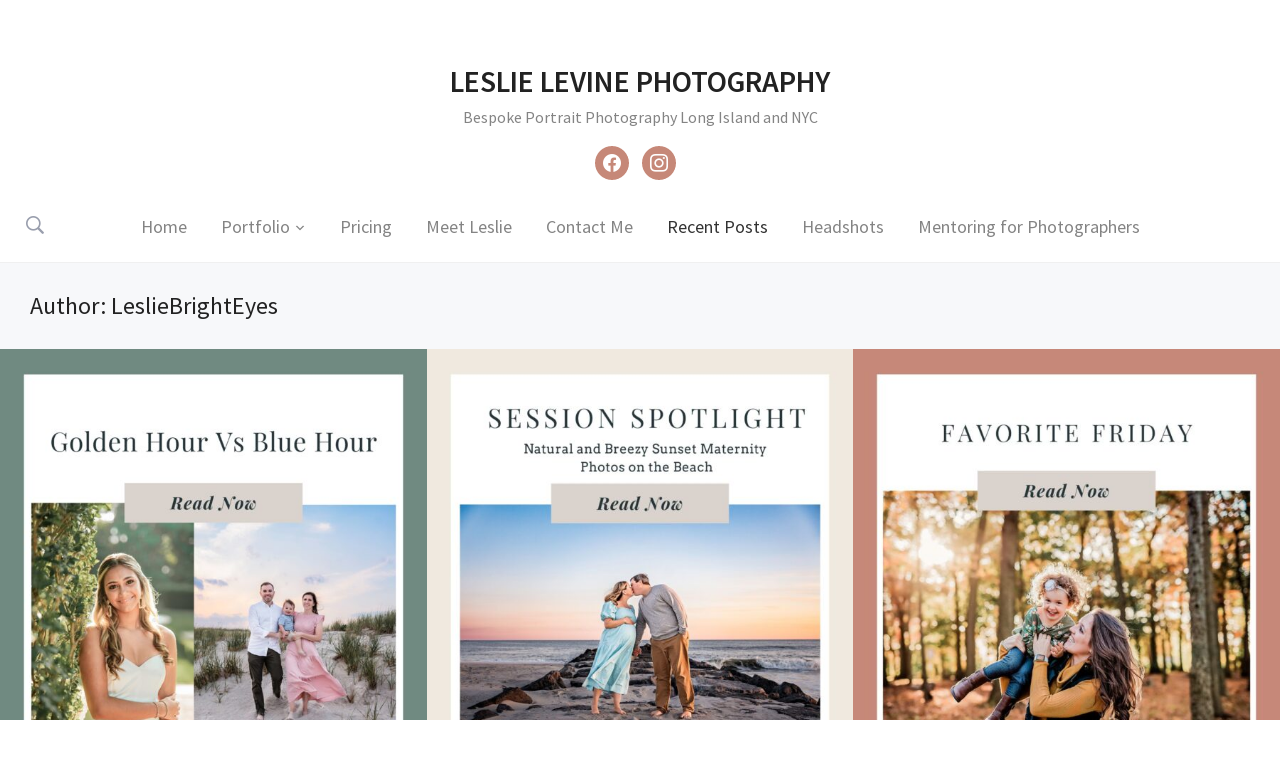

--- FILE ---
content_type: text/html; charset=UTF-8
request_url: https://lesliereneephotography.com/author/lesliebrighteyes/page/2/
body_size: 14620
content:
<!DOCTYPE html>
<html dir="ltr" lang="en-US" prefix="og: https://ogp.me/ns#" class="no-js">
<head>
    <meta charset="UTF-8">
    <meta name="viewport" content="width=device-width, initial-scale=1.0">
    <link rel="profile" href="http://gmpg.org/xfn/11">
    <link rel="pingback" href="https://lesliereneephotography.com/xmlrpc.php">

    <script>
    var reJS = new RegExp('(^|\\s)no-js(\\s|$)');
    document.documentElement.className = document.documentElement.className.replace(reJS, '$1js$2');
    </script>

    <title>LeslieBrightEyes - Leslie Levine Photography - Page 2</title>
	<style>img:is([sizes="auto" i], [sizes^="auto," i]) { contain-intrinsic-size: 3000px 1500px }</style>
	
		<!-- All in One SEO 4.9.3 - aioseo.com -->
	<meta name="description" content="- Page 2" />
	<meta name="robots" content="noindex, nofollow, max-image-preview:large" />
	<link rel="canonical" href="https://lesliereneephotography.com/author/lesliebrighteyes/" />
	<link rel="prev" href="https://lesliereneephotography.com/author/lesliebrighteyes/" />
	<link rel="next" href="https://lesliereneephotography.com/author/lesliebrighteyes/page/3/" />
	<meta name="generator" content="All in One SEO (AIOSEO) 4.9.3" />
		<script type="application/ld+json" class="aioseo-schema">
			{"@context":"https:\/\/schema.org","@graph":[{"@type":"BreadcrumbList","@id":"https:\/\/lesliereneephotography.com\/author\/lesliebrighteyes\/page\/2\/#breadcrumblist","itemListElement":[{"@type":"ListItem","@id":"https:\/\/lesliereneephotography.com#listItem","position":1,"name":"Home","item":"https:\/\/lesliereneephotography.com","nextItem":{"@type":"ListItem","@id":"https:\/\/lesliereneephotography.com\/author\/lesliebrighteyes\/#listItem","name":"LeslieBrightEyes"}},{"@type":"ListItem","@id":"https:\/\/lesliereneephotography.com\/author\/lesliebrighteyes\/#listItem","position":2,"name":"LeslieBrightEyes","item":"https:\/\/lesliereneephotography.com\/author\/lesliebrighteyes\/","nextItem":{"@type":"ListItem","@id":"https:\/\/lesliereneephotography.com\/author\/lesliebrighteyes\/page\/2#listItem","name":"Page 2"},"previousItem":{"@type":"ListItem","@id":"https:\/\/lesliereneephotography.com#listItem","name":"Home"}},{"@type":"ListItem","@id":"https:\/\/lesliereneephotography.com\/author\/lesliebrighteyes\/page\/2#listItem","position":3,"name":"Page 2","previousItem":{"@type":"ListItem","@id":"https:\/\/lesliereneephotography.com\/author\/lesliebrighteyes\/#listItem","name":"LeslieBrightEyes"}}]},{"@type":"Organization","@id":"https:\/\/lesliereneephotography.com\/#organization","name":"Leslie Levine Photography","description":"Bespoke Portrait Photography Long Island and NYC","url":"https:\/\/lesliereneephotography.com\/","telephone":"+15164252590","logo":{"@type":"ImageObject","url":"http:\/\/lesliereneephotography.com\/wp-content\/uploads\/2023\/04\/Leslie-Levine-Logo-5.208-x-2.208-in-copy.png","@id":"https:\/\/lesliereneephotography.com\/author\/lesliebrighteyes\/page\/2\/#organizationLogo"},"image":{"@id":"https:\/\/lesliereneephotography.com\/author\/lesliebrighteyes\/page\/2\/#organizationLogo"},"sameAs":["https:\/\/www.facebook.com\/LeslieReneePhotography","https:\/\/www.instagram.com\/leslielevinephotography\/","https:\/\/www.pinterest.com\/lesliereneeproc\/"]},{"@type":"Person","@id":"https:\/\/lesliereneephotography.com\/author\/lesliebrighteyes\/#author","url":"https:\/\/lesliereneephotography.com\/author\/lesliebrighteyes\/","name":"LeslieBrightEyes","image":{"@type":"ImageObject","@id":"https:\/\/lesliereneephotography.com\/author\/lesliebrighteyes\/page\/2\/#authorImage","url":"https:\/\/secure.gravatar.com\/avatar\/c3ef4257b8fea2769a84de14b9be2f42f66fc859b2e4ca1915d4a9a49ba5bdb1?s=96&d=mm&r=g","width":96,"height":96,"caption":"LeslieBrightEyes"},"sameAs":["https:\/\/www.facebook.com\/LeslieReneePhotography","https:\/\/www.instagram.com\/leslielevinephotography\/","https:\/\/www.pinterest.com\/lesliereneeproc\/","https:\/\/www.linkedin.com\/in\/leslie-levine-7555ba35\/"],"mainEntityOfPage":{"@id":"https:\/\/lesliereneephotography.com\/author\/lesliebrighteyes\/page\/2\/#profilepage"}},{"@type":"ProfilePage","@id":"https:\/\/lesliereneephotography.com\/author\/lesliebrighteyes\/page\/2\/#profilepage","url":"https:\/\/lesliereneephotography.com\/author\/lesliebrighteyes\/page\/2\/","name":"LeslieBrightEyes - Leslie Levine Photography - Page 2","description":"- Page 2","inLanguage":"en-US","isPartOf":{"@id":"https:\/\/lesliereneephotography.com\/#website"},"breadcrumb":{"@id":"https:\/\/lesliereneephotography.com\/author\/lesliebrighteyes\/page\/2\/#breadcrumblist"},"dateCreated":"2015-01-09T14:43:36+00:00","mainEntity":{"@id":"https:\/\/lesliereneephotography.com\/author\/lesliebrighteyes\/#author"}},{"@type":"WebSite","@id":"https:\/\/lesliereneephotography.com\/#website","url":"https:\/\/lesliereneephotography.com\/","name":"Leslie Renee Photography","description":"Bespoke Portrait Photography Long Island and NYC","inLanguage":"en-US","publisher":{"@id":"https:\/\/lesliereneephotography.com\/#organization"}}]}
		</script>
		<!-- All in One SEO -->

<script type='application/javascript'  id='pys-version-script'>console.log('PixelYourSite Free version 11.1.5.2');</script>
<link rel='dns-prefetch' href='//assets.usestyle.ai' />
<link rel='dns-prefetch' href='//fonts.googleapis.com' />
<link rel="alternate" type="application/rss+xml" title="Leslie Levine Photography &raquo; Feed" href="https://lesliereneephotography.com/feed/" />
<link rel="alternate" type="application/rss+xml" title="Leslie Levine Photography &raquo; Comments Feed" href="https://lesliereneephotography.com/comments/feed/" />
<link rel="alternate" type="application/rss+xml" title="Leslie Levine Photography &raquo; Posts by LeslieBrightEyes Feed" href="https://lesliereneephotography.com/author/lesliebrighteyes/feed/" />
		<!-- This site uses the Google Analytics by MonsterInsights plugin v9.11.1 - Using Analytics tracking - https://www.monsterinsights.com/ -->
							<script src="//www.googletagmanager.com/gtag/js?id=G-2RS8R92YWP"  data-cfasync="false" data-wpfc-render="false" type="text/javascript" async></script>
			<script data-cfasync="false" data-wpfc-render="false" type="text/javascript">
				var mi_version = '9.11.1';
				var mi_track_user = true;
				var mi_no_track_reason = '';
								var MonsterInsightsDefaultLocations = {"page_location":"https:\/\/lesliereneephotography.com\/author\/lesliebrighteyes\/page\/2\/"};
								if ( typeof MonsterInsightsPrivacyGuardFilter === 'function' ) {
					var MonsterInsightsLocations = (typeof MonsterInsightsExcludeQuery === 'object') ? MonsterInsightsPrivacyGuardFilter( MonsterInsightsExcludeQuery ) : MonsterInsightsPrivacyGuardFilter( MonsterInsightsDefaultLocations );
				} else {
					var MonsterInsightsLocations = (typeof MonsterInsightsExcludeQuery === 'object') ? MonsterInsightsExcludeQuery : MonsterInsightsDefaultLocations;
				}

								var disableStrs = [
										'ga-disable-G-2RS8R92YWP',
									];

				/* Function to detect opted out users */
				function __gtagTrackerIsOptedOut() {
					for (var index = 0; index < disableStrs.length; index++) {
						if (document.cookie.indexOf(disableStrs[index] + '=true') > -1) {
							return true;
						}
					}

					return false;
				}

				/* Disable tracking if the opt-out cookie exists. */
				if (__gtagTrackerIsOptedOut()) {
					for (var index = 0; index < disableStrs.length; index++) {
						window[disableStrs[index]] = true;
					}
				}

				/* Opt-out function */
				function __gtagTrackerOptout() {
					for (var index = 0; index < disableStrs.length; index++) {
						document.cookie = disableStrs[index] + '=true; expires=Thu, 31 Dec 2099 23:59:59 UTC; path=/';
						window[disableStrs[index]] = true;
					}
				}

				if ('undefined' === typeof gaOptout) {
					function gaOptout() {
						__gtagTrackerOptout();
					}
				}
								window.dataLayer = window.dataLayer || [];

				window.MonsterInsightsDualTracker = {
					helpers: {},
					trackers: {},
				};
				if (mi_track_user) {
					function __gtagDataLayer() {
						dataLayer.push(arguments);
					}

					function __gtagTracker(type, name, parameters) {
						if (!parameters) {
							parameters = {};
						}

						if (parameters.send_to) {
							__gtagDataLayer.apply(null, arguments);
							return;
						}

						if (type === 'event') {
														parameters.send_to = monsterinsights_frontend.v4_id;
							var hookName = name;
							if (typeof parameters['event_category'] !== 'undefined') {
								hookName = parameters['event_category'] + ':' + name;
							}

							if (typeof MonsterInsightsDualTracker.trackers[hookName] !== 'undefined') {
								MonsterInsightsDualTracker.trackers[hookName](parameters);
							} else {
								__gtagDataLayer('event', name, parameters);
							}
							
						} else {
							__gtagDataLayer.apply(null, arguments);
						}
					}

					__gtagTracker('js', new Date());
					__gtagTracker('set', {
						'developer_id.dZGIzZG': true,
											});
					if ( MonsterInsightsLocations.page_location ) {
						__gtagTracker('set', MonsterInsightsLocations);
					}
										__gtagTracker('config', 'G-2RS8R92YWP', {"forceSSL":"true","link_attribution":"true"} );
										window.gtag = __gtagTracker;										(function () {
						/* https://developers.google.com/analytics/devguides/collection/analyticsjs/ */
						/* ga and __gaTracker compatibility shim. */
						var noopfn = function () {
							return null;
						};
						var newtracker = function () {
							return new Tracker();
						};
						var Tracker = function () {
							return null;
						};
						var p = Tracker.prototype;
						p.get = noopfn;
						p.set = noopfn;
						p.send = function () {
							var args = Array.prototype.slice.call(arguments);
							args.unshift('send');
							__gaTracker.apply(null, args);
						};
						var __gaTracker = function () {
							var len = arguments.length;
							if (len === 0) {
								return;
							}
							var f = arguments[len - 1];
							if (typeof f !== 'object' || f === null || typeof f.hitCallback !== 'function') {
								if ('send' === arguments[0]) {
									var hitConverted, hitObject = false, action;
									if ('event' === arguments[1]) {
										if ('undefined' !== typeof arguments[3]) {
											hitObject = {
												'eventAction': arguments[3],
												'eventCategory': arguments[2],
												'eventLabel': arguments[4],
												'value': arguments[5] ? arguments[5] : 1,
											}
										}
									}
									if ('pageview' === arguments[1]) {
										if ('undefined' !== typeof arguments[2]) {
											hitObject = {
												'eventAction': 'page_view',
												'page_path': arguments[2],
											}
										}
									}
									if (typeof arguments[2] === 'object') {
										hitObject = arguments[2];
									}
									if (typeof arguments[5] === 'object') {
										Object.assign(hitObject, arguments[5]);
									}
									if ('undefined' !== typeof arguments[1].hitType) {
										hitObject = arguments[1];
										if ('pageview' === hitObject.hitType) {
											hitObject.eventAction = 'page_view';
										}
									}
									if (hitObject) {
										action = 'timing' === arguments[1].hitType ? 'timing_complete' : hitObject.eventAction;
										hitConverted = mapArgs(hitObject);
										__gtagTracker('event', action, hitConverted);
									}
								}
								return;
							}

							function mapArgs(args) {
								var arg, hit = {};
								var gaMap = {
									'eventCategory': 'event_category',
									'eventAction': 'event_action',
									'eventLabel': 'event_label',
									'eventValue': 'event_value',
									'nonInteraction': 'non_interaction',
									'timingCategory': 'event_category',
									'timingVar': 'name',
									'timingValue': 'value',
									'timingLabel': 'event_label',
									'page': 'page_path',
									'location': 'page_location',
									'title': 'page_title',
									'referrer' : 'page_referrer',
								};
								for (arg in args) {
																		if (!(!args.hasOwnProperty(arg) || !gaMap.hasOwnProperty(arg))) {
										hit[gaMap[arg]] = args[arg];
									} else {
										hit[arg] = args[arg];
									}
								}
								return hit;
							}

							try {
								f.hitCallback();
							} catch (ex) {
							}
						};
						__gaTracker.create = newtracker;
						__gaTracker.getByName = newtracker;
						__gaTracker.getAll = function () {
							return [];
						};
						__gaTracker.remove = noopfn;
						__gaTracker.loaded = true;
						window['__gaTracker'] = __gaTracker;
					})();
									} else {
										console.log("");
					(function () {
						function __gtagTracker() {
							return null;
						}

						window['__gtagTracker'] = __gtagTracker;
						window['gtag'] = __gtagTracker;
					})();
									}
			</script>
							<!-- / Google Analytics by MonsterInsights -->
		<script type="text/javascript">
/* <![CDATA[ */
window._wpemojiSettings = {"baseUrl":"https:\/\/s.w.org\/images\/core\/emoji\/16.0.1\/72x72\/","ext":".png","svgUrl":"https:\/\/s.w.org\/images\/core\/emoji\/16.0.1\/svg\/","svgExt":".svg","source":{"concatemoji":"https:\/\/lesliereneephotography.com\/wp-includes\/js\/wp-emoji-release.min.js?ver=6.8.3"}};
/*! This file is auto-generated */
!function(s,n){var o,i,e;function c(e){try{var t={supportTests:e,timestamp:(new Date).valueOf()};sessionStorage.setItem(o,JSON.stringify(t))}catch(e){}}function p(e,t,n){e.clearRect(0,0,e.canvas.width,e.canvas.height),e.fillText(t,0,0);var t=new Uint32Array(e.getImageData(0,0,e.canvas.width,e.canvas.height).data),a=(e.clearRect(0,0,e.canvas.width,e.canvas.height),e.fillText(n,0,0),new Uint32Array(e.getImageData(0,0,e.canvas.width,e.canvas.height).data));return t.every(function(e,t){return e===a[t]})}function u(e,t){e.clearRect(0,0,e.canvas.width,e.canvas.height),e.fillText(t,0,0);for(var n=e.getImageData(16,16,1,1),a=0;a<n.data.length;a++)if(0!==n.data[a])return!1;return!0}function f(e,t,n,a){switch(t){case"flag":return n(e,"\ud83c\udff3\ufe0f\u200d\u26a7\ufe0f","\ud83c\udff3\ufe0f\u200b\u26a7\ufe0f")?!1:!n(e,"\ud83c\udde8\ud83c\uddf6","\ud83c\udde8\u200b\ud83c\uddf6")&&!n(e,"\ud83c\udff4\udb40\udc67\udb40\udc62\udb40\udc65\udb40\udc6e\udb40\udc67\udb40\udc7f","\ud83c\udff4\u200b\udb40\udc67\u200b\udb40\udc62\u200b\udb40\udc65\u200b\udb40\udc6e\u200b\udb40\udc67\u200b\udb40\udc7f");case"emoji":return!a(e,"\ud83e\udedf")}return!1}function g(e,t,n,a){var r="undefined"!=typeof WorkerGlobalScope&&self instanceof WorkerGlobalScope?new OffscreenCanvas(300,150):s.createElement("canvas"),o=r.getContext("2d",{willReadFrequently:!0}),i=(o.textBaseline="top",o.font="600 32px Arial",{});return e.forEach(function(e){i[e]=t(o,e,n,a)}),i}function t(e){var t=s.createElement("script");t.src=e,t.defer=!0,s.head.appendChild(t)}"undefined"!=typeof Promise&&(o="wpEmojiSettingsSupports",i=["flag","emoji"],n.supports={everything:!0,everythingExceptFlag:!0},e=new Promise(function(e){s.addEventListener("DOMContentLoaded",e,{once:!0})}),new Promise(function(t){var n=function(){try{var e=JSON.parse(sessionStorage.getItem(o));if("object"==typeof e&&"number"==typeof e.timestamp&&(new Date).valueOf()<e.timestamp+604800&&"object"==typeof e.supportTests)return e.supportTests}catch(e){}return null}();if(!n){if("undefined"!=typeof Worker&&"undefined"!=typeof OffscreenCanvas&&"undefined"!=typeof URL&&URL.createObjectURL&&"undefined"!=typeof Blob)try{var e="postMessage("+g.toString()+"("+[JSON.stringify(i),f.toString(),p.toString(),u.toString()].join(",")+"));",a=new Blob([e],{type:"text/javascript"}),r=new Worker(URL.createObjectURL(a),{name:"wpTestEmojiSupports"});return void(r.onmessage=function(e){c(n=e.data),r.terminate(),t(n)})}catch(e){}c(n=g(i,f,p,u))}t(n)}).then(function(e){for(var t in e)n.supports[t]=e[t],n.supports.everything=n.supports.everything&&n.supports[t],"flag"!==t&&(n.supports.everythingExceptFlag=n.supports.everythingExceptFlag&&n.supports[t]);n.supports.everythingExceptFlag=n.supports.everythingExceptFlag&&!n.supports.flag,n.DOMReady=!1,n.readyCallback=function(){n.DOMReady=!0}}).then(function(){return e}).then(function(){var e;n.supports.everything||(n.readyCallback(),(e=n.source||{}).concatemoji?t(e.concatemoji):e.wpemoji&&e.twemoji&&(t(e.twemoji),t(e.wpemoji)))}))}((window,document),window._wpemojiSettings);
/* ]]> */
</script>
<style id='wp-emoji-styles-inline-css' type='text/css'>

	img.wp-smiley, img.emoji {
		display: inline !important;
		border: none !important;
		box-shadow: none !important;
		height: 1em !important;
		width: 1em !important;
		margin: 0 0.07em !important;
		vertical-align: -0.1em !important;
		background: none !important;
		padding: 0 !important;
	}
</style>
<link rel='stylesheet' id='wp-block-library-css' href='https://lesliereneephotography.com/wp-includes/css/dist/block-library/style.min.css?ver=6.8.3' type='text/css' media='all' />
<style id='classic-theme-styles-inline-css' type='text/css'>
/*! This file is auto-generated */
.wp-block-button__link{color:#fff;background-color:#32373c;border-radius:9999px;box-shadow:none;text-decoration:none;padding:calc(.667em + 2px) calc(1.333em + 2px);font-size:1.125em}.wp-block-file__button{background:#32373c;color:#fff;text-decoration:none}
</style>
<link rel='stylesheet' id='aioseo/css/src/vue/standalone/blocks/table-of-contents/global.scss-css' href='https://lesliereneephotography.com/wp-content/plugins/all-in-one-seo-pack/dist/Lite/assets/css/table-of-contents/global.e90f6d47.css?ver=4.9.3' type='text/css' media='all' />
<link rel='stylesheet' id='wpzoom-social-icons-block-style-css' href='https://lesliereneephotography.com/wp-content/plugins/social-icons-widget-by-wpzoom/block/dist/style-wpzoom-social-icons.css?ver=4.5.5' type='text/css' media='all' />
<link rel='stylesheet' id='wpzoom-blocks-css-style-portfolio-css' href='https://lesliereneephotography.com/wp-content/plugins/wpzoom-portfolio/build/blocks/portfolio/style.css?ver=85a35c6fb2015c50d3be44f56b113f39' type='text/css' media='' />
<link rel='stylesheet' id='wpzoom-blocks-css-style-portfolio_layouts-css' href='https://lesliereneephotography.com/wp-content/plugins/wpzoom-portfolio/build/blocks/portfolio-layouts/style.css?ver=b36636c79ecf064b97f60be61e440b0f' type='text/css' media='' />
<link rel='stylesheet' id='coblocks-frontend-css' href='https://lesliereneephotography.com/wp-content/plugins/coblocks/dist/style-coblocks-1.css?ver=3.1.16' type='text/css' media='all' />
<link rel='stylesheet' id='coblocks-extensions-css' href='https://lesliereneephotography.com/wp-content/plugins/coblocks/dist/style-coblocks-extensions.css?ver=3.1.16' type='text/css' media='all' />
<link rel='stylesheet' id='coblocks-animation-css' href='https://lesliereneephotography.com/wp-content/plugins/coblocks/dist/style-coblocks-animation.css?ver=2677611078ee87eb3b1c' type='text/css' media='all' />
<style id='global-styles-inline-css' type='text/css'>
:root{--wp--preset--aspect-ratio--square: 1;--wp--preset--aspect-ratio--4-3: 4/3;--wp--preset--aspect-ratio--3-4: 3/4;--wp--preset--aspect-ratio--3-2: 3/2;--wp--preset--aspect-ratio--2-3: 2/3;--wp--preset--aspect-ratio--16-9: 16/9;--wp--preset--aspect-ratio--9-16: 9/16;--wp--preset--color--black: #000000;--wp--preset--color--cyan-bluish-gray: #abb8c3;--wp--preset--color--white: #ffffff;--wp--preset--color--pale-pink: #f78da7;--wp--preset--color--vivid-red: #cf2e2e;--wp--preset--color--luminous-vivid-orange: #ff6900;--wp--preset--color--luminous-vivid-amber: #fcb900;--wp--preset--color--light-green-cyan: #7bdcb5;--wp--preset--color--vivid-green-cyan: #00d084;--wp--preset--color--pale-cyan-blue: #8ed1fc;--wp--preset--color--vivid-cyan-blue: #0693e3;--wp--preset--color--vivid-purple: #9b51e0;--wp--preset--gradient--vivid-cyan-blue-to-vivid-purple: linear-gradient(135deg,rgba(6,147,227,1) 0%,rgb(155,81,224) 100%);--wp--preset--gradient--light-green-cyan-to-vivid-green-cyan: linear-gradient(135deg,rgb(122,220,180) 0%,rgb(0,208,130) 100%);--wp--preset--gradient--luminous-vivid-amber-to-luminous-vivid-orange: linear-gradient(135deg,rgba(252,185,0,1) 0%,rgba(255,105,0,1) 100%);--wp--preset--gradient--luminous-vivid-orange-to-vivid-red: linear-gradient(135deg,rgba(255,105,0,1) 0%,rgb(207,46,46) 100%);--wp--preset--gradient--very-light-gray-to-cyan-bluish-gray: linear-gradient(135deg,rgb(238,238,238) 0%,rgb(169,184,195) 100%);--wp--preset--gradient--cool-to-warm-spectrum: linear-gradient(135deg,rgb(74,234,220) 0%,rgb(151,120,209) 20%,rgb(207,42,186) 40%,rgb(238,44,130) 60%,rgb(251,105,98) 80%,rgb(254,248,76) 100%);--wp--preset--gradient--blush-light-purple: linear-gradient(135deg,rgb(255,206,236) 0%,rgb(152,150,240) 100%);--wp--preset--gradient--blush-bordeaux: linear-gradient(135deg,rgb(254,205,165) 0%,rgb(254,45,45) 50%,rgb(107,0,62) 100%);--wp--preset--gradient--luminous-dusk: linear-gradient(135deg,rgb(255,203,112) 0%,rgb(199,81,192) 50%,rgb(65,88,208) 100%);--wp--preset--gradient--pale-ocean: linear-gradient(135deg,rgb(255,245,203) 0%,rgb(182,227,212) 50%,rgb(51,167,181) 100%);--wp--preset--gradient--electric-grass: linear-gradient(135deg,rgb(202,248,128) 0%,rgb(113,206,126) 100%);--wp--preset--gradient--midnight: linear-gradient(135deg,rgb(2,3,129) 0%,rgb(40,116,252) 100%);--wp--preset--font-size--small: 13px;--wp--preset--font-size--medium: 20px;--wp--preset--font-size--large: 36px;--wp--preset--font-size--x-large: 42px;--wp--preset--spacing--20: 0.44rem;--wp--preset--spacing--30: 0.67rem;--wp--preset--spacing--40: 1rem;--wp--preset--spacing--50: 1.5rem;--wp--preset--spacing--60: 2.25rem;--wp--preset--spacing--70: 3.38rem;--wp--preset--spacing--80: 5.06rem;--wp--preset--shadow--natural: 6px 6px 9px rgba(0, 0, 0, 0.2);--wp--preset--shadow--deep: 12px 12px 50px rgba(0, 0, 0, 0.4);--wp--preset--shadow--sharp: 6px 6px 0px rgba(0, 0, 0, 0.2);--wp--preset--shadow--outlined: 6px 6px 0px -3px rgba(255, 255, 255, 1), 6px 6px rgba(0, 0, 0, 1);--wp--preset--shadow--crisp: 6px 6px 0px rgba(0, 0, 0, 1);}:where(.is-layout-flex){gap: 0.5em;}:where(.is-layout-grid){gap: 0.5em;}body .is-layout-flex{display: flex;}.is-layout-flex{flex-wrap: wrap;align-items: center;}.is-layout-flex > :is(*, div){margin: 0;}body .is-layout-grid{display: grid;}.is-layout-grid > :is(*, div){margin: 0;}:where(.wp-block-columns.is-layout-flex){gap: 2em;}:where(.wp-block-columns.is-layout-grid){gap: 2em;}:where(.wp-block-post-template.is-layout-flex){gap: 1.25em;}:where(.wp-block-post-template.is-layout-grid){gap: 1.25em;}.has-black-color{color: var(--wp--preset--color--black) !important;}.has-cyan-bluish-gray-color{color: var(--wp--preset--color--cyan-bluish-gray) !important;}.has-white-color{color: var(--wp--preset--color--white) !important;}.has-pale-pink-color{color: var(--wp--preset--color--pale-pink) !important;}.has-vivid-red-color{color: var(--wp--preset--color--vivid-red) !important;}.has-luminous-vivid-orange-color{color: var(--wp--preset--color--luminous-vivid-orange) !important;}.has-luminous-vivid-amber-color{color: var(--wp--preset--color--luminous-vivid-amber) !important;}.has-light-green-cyan-color{color: var(--wp--preset--color--light-green-cyan) !important;}.has-vivid-green-cyan-color{color: var(--wp--preset--color--vivid-green-cyan) !important;}.has-pale-cyan-blue-color{color: var(--wp--preset--color--pale-cyan-blue) !important;}.has-vivid-cyan-blue-color{color: var(--wp--preset--color--vivid-cyan-blue) !important;}.has-vivid-purple-color{color: var(--wp--preset--color--vivid-purple) !important;}.has-black-background-color{background-color: var(--wp--preset--color--black) !important;}.has-cyan-bluish-gray-background-color{background-color: var(--wp--preset--color--cyan-bluish-gray) !important;}.has-white-background-color{background-color: var(--wp--preset--color--white) !important;}.has-pale-pink-background-color{background-color: var(--wp--preset--color--pale-pink) !important;}.has-vivid-red-background-color{background-color: var(--wp--preset--color--vivid-red) !important;}.has-luminous-vivid-orange-background-color{background-color: var(--wp--preset--color--luminous-vivid-orange) !important;}.has-luminous-vivid-amber-background-color{background-color: var(--wp--preset--color--luminous-vivid-amber) !important;}.has-light-green-cyan-background-color{background-color: var(--wp--preset--color--light-green-cyan) !important;}.has-vivid-green-cyan-background-color{background-color: var(--wp--preset--color--vivid-green-cyan) !important;}.has-pale-cyan-blue-background-color{background-color: var(--wp--preset--color--pale-cyan-blue) !important;}.has-vivid-cyan-blue-background-color{background-color: var(--wp--preset--color--vivid-cyan-blue) !important;}.has-vivid-purple-background-color{background-color: var(--wp--preset--color--vivid-purple) !important;}.has-black-border-color{border-color: var(--wp--preset--color--black) !important;}.has-cyan-bluish-gray-border-color{border-color: var(--wp--preset--color--cyan-bluish-gray) !important;}.has-white-border-color{border-color: var(--wp--preset--color--white) !important;}.has-pale-pink-border-color{border-color: var(--wp--preset--color--pale-pink) !important;}.has-vivid-red-border-color{border-color: var(--wp--preset--color--vivid-red) !important;}.has-luminous-vivid-orange-border-color{border-color: var(--wp--preset--color--luminous-vivid-orange) !important;}.has-luminous-vivid-amber-border-color{border-color: var(--wp--preset--color--luminous-vivid-amber) !important;}.has-light-green-cyan-border-color{border-color: var(--wp--preset--color--light-green-cyan) !important;}.has-vivid-green-cyan-border-color{border-color: var(--wp--preset--color--vivid-green-cyan) !important;}.has-pale-cyan-blue-border-color{border-color: var(--wp--preset--color--pale-cyan-blue) !important;}.has-vivid-cyan-blue-border-color{border-color: var(--wp--preset--color--vivid-cyan-blue) !important;}.has-vivid-purple-border-color{border-color: var(--wp--preset--color--vivid-purple) !important;}.has-vivid-cyan-blue-to-vivid-purple-gradient-background{background: var(--wp--preset--gradient--vivid-cyan-blue-to-vivid-purple) !important;}.has-light-green-cyan-to-vivid-green-cyan-gradient-background{background: var(--wp--preset--gradient--light-green-cyan-to-vivid-green-cyan) !important;}.has-luminous-vivid-amber-to-luminous-vivid-orange-gradient-background{background: var(--wp--preset--gradient--luminous-vivid-amber-to-luminous-vivid-orange) !important;}.has-luminous-vivid-orange-to-vivid-red-gradient-background{background: var(--wp--preset--gradient--luminous-vivid-orange-to-vivid-red) !important;}.has-very-light-gray-to-cyan-bluish-gray-gradient-background{background: var(--wp--preset--gradient--very-light-gray-to-cyan-bluish-gray) !important;}.has-cool-to-warm-spectrum-gradient-background{background: var(--wp--preset--gradient--cool-to-warm-spectrum) !important;}.has-blush-light-purple-gradient-background{background: var(--wp--preset--gradient--blush-light-purple) !important;}.has-blush-bordeaux-gradient-background{background: var(--wp--preset--gradient--blush-bordeaux) !important;}.has-luminous-dusk-gradient-background{background: var(--wp--preset--gradient--luminous-dusk) !important;}.has-pale-ocean-gradient-background{background: var(--wp--preset--gradient--pale-ocean) !important;}.has-electric-grass-gradient-background{background: var(--wp--preset--gradient--electric-grass) !important;}.has-midnight-gradient-background{background: var(--wp--preset--gradient--midnight) !important;}.has-small-font-size{font-size: var(--wp--preset--font-size--small) !important;}.has-medium-font-size{font-size: var(--wp--preset--font-size--medium) !important;}.has-large-font-size{font-size: var(--wp--preset--font-size--large) !important;}.has-x-large-font-size{font-size: var(--wp--preset--font-size--x-large) !important;}
:where(.wp-block-post-template.is-layout-flex){gap: 1.25em;}:where(.wp-block-post-template.is-layout-grid){gap: 1.25em;}
:where(.wp-block-columns.is-layout-flex){gap: 2em;}:where(.wp-block-columns.is-layout-grid){gap: 2em;}
:root :where(.wp-block-pullquote){font-size: 1.5em;line-height: 1.6;}
</style>
<link rel='stylesheet' id='wp-components-css' href='https://lesliereneephotography.com/wp-includes/css/dist/components/style.min.css?ver=6.8.3' type='text/css' media='all' />
<link rel='stylesheet' id='godaddy-styles-css' href='https://lesliereneephotography.com/wp-content/mu-plugins/vendor/wpex/godaddy-launch/includes/Dependencies/GoDaddy/Styles/build/latest.css?ver=2.0.2' type='text/css' media='all' />
<link rel='stylesheet' id='zoom-theme-utils-css-css' href='https://lesliereneephotography.com/wp-content/themes/tempo/functions/wpzoom/assets/css/theme-utils.css?ver=6.8.3' type='text/css' media='all' />
<link rel='stylesheet' id='tempo-google-fonts-css' href='//fonts.googleapis.com/css?family=Source+Sans+Pro%3Aregular%2Citalic%2C700%7CJosefin+Sans%3Aregular%2Citalic%2C700%7CRoboto%3Aregular%2Citalic%2C700%26subset%3Dlatin%2C&#038;subset=latin%2Cgreek%2Ccyrillic&#038;display=swap&#038;ver=6.8.3' type='text/css' media='all' />
<link rel='stylesheet' id='tempo-style-css' href='https://lesliereneephotography.com/wp-content/themes/tempo/style.css?ver=1.0.12' type='text/css' media='all' />
<link rel='stylesheet' id='media-queries-css' href='https://lesliereneephotography.com/wp-content/themes/tempo/css/media-queries.css?ver=1.0.12' type='text/css' media='all' />
<link rel='stylesheet' id='tempo-google-font-default-css' href='//fonts.googleapis.com/css?family=Playfair+Display%3A400%2C700%7CJosefin+Sans%3A400%2C700%7CSource+Sans+Pro%3A400%2C600%7CRoboto%3A300%2C400%2C700&#038;subset=latin%2Cgreek%2Ccyrillic&#038;display=swap&#038;ver=6.8.3' type='text/css' media='all' />
<link rel='stylesheet' id='dashicons-css' href='https://lesliereneephotography.com/wp-includes/css/dashicons.min.css?ver=6.8.3' type='text/css' media='all' />
<link rel='stylesheet' id='wpzoom-social-icons-socicon-css' href='https://lesliereneephotography.com/wp-content/plugins/social-icons-widget-by-wpzoom/assets/css/wpzoom-socicon.css?ver=1769558914' type='text/css' media='all' />
<link rel='stylesheet' id='wpzoom-social-icons-genericons-css' href='https://lesliereneephotography.com/wp-content/plugins/social-icons-widget-by-wpzoom/assets/css/genericons.css?ver=1769558914' type='text/css' media='all' />
<link rel='stylesheet' id='wpzoom-social-icons-academicons-css' href='https://lesliereneephotography.com/wp-content/plugins/social-icons-widget-by-wpzoom/assets/css/academicons.min.css?ver=1769558914' type='text/css' media='all' />
<link rel='stylesheet' id='wpzoom-social-icons-font-awesome-3-css' href='https://lesliereneephotography.com/wp-content/plugins/social-icons-widget-by-wpzoom/assets/css/font-awesome-3.min.css?ver=1769558914' type='text/css' media='all' />
<link rel='stylesheet' id='wpzoom-social-icons-styles-css' href='https://lesliereneephotography.com/wp-content/plugins/social-icons-widget-by-wpzoom/assets/css/wpzoom-social-icons-styles.css?ver=1769558914' type='text/css' media='all' />
<link rel='stylesheet' id='wpzoom-theme-css' href='https://lesliereneephotography.com/wp-content/themes/tempo/styles/default.css?ver=6.8.3' type='text/css' media='all' />
<link rel='preload' as='font'  id='wpzoom-social-icons-font-academicons-woff2-css' href='https://lesliereneephotography.com/wp-content/plugins/social-icons-widget-by-wpzoom/assets/font/academicons.woff2?v=1.9.2'  type='font/woff2' crossorigin />
<link rel='preload' as='font'  id='wpzoom-social-icons-font-fontawesome-3-woff2-css' href='https://lesliereneephotography.com/wp-content/plugins/social-icons-widget-by-wpzoom/assets/font/fontawesome-webfont.woff2?v=4.7.0'  type='font/woff2' crossorigin />
<link rel='preload' as='font'  id='wpzoom-social-icons-font-genericons-woff-css' href='https://lesliereneephotography.com/wp-content/plugins/social-icons-widget-by-wpzoom/assets/font/Genericons.woff'  type='font/woff' crossorigin />
<link rel='preload' as='font'  id='wpzoom-social-icons-font-socicon-woff2-css' href='https://lesliereneephotography.com/wp-content/plugins/social-icons-widget-by-wpzoom/assets/font/socicon.woff2?v=4.5.5'  type='font/woff2' crossorigin />
<script type="text/javascript" src="https://lesliereneephotography.com/wp-content/plugins/google-analytics-for-wordpress/assets/js/frontend-gtag.min.js?ver=9.11.1" id="monsterinsights-frontend-script-js" async="async" data-wp-strategy="async"></script>
<script data-cfasync="false" data-wpfc-render="false" type="text/javascript" id='monsterinsights-frontend-script-js-extra'>/* <![CDATA[ */
var monsterinsights_frontend = {"js_events_tracking":"true","download_extensions":"doc,pdf,ppt,zip,xls,docx,pptx,xlsx","inbound_paths":"[{\"path\":\"\\\/go\\\/\",\"label\":\"affiliate\"},{\"path\":\"\\\/recommend\\\/\",\"label\":\"affiliate\"}]","home_url":"https:\/\/lesliereneephotography.com","hash_tracking":"false","v4_id":"G-2RS8R92YWP"};/* ]]> */
</script>
<script type="text/javascript" src="https://assets.usestyle.ai/seonajsplugin" id="seona-js" defer="defer" data-wp-strategy="defer"></script>
<script type="text/javascript" src="https://lesliereneephotography.com/wp-includes/js/jquery/jquery.min.js?ver=3.7.1" id="jquery-core-js"></script>
<script type="text/javascript" src="https://lesliereneephotography.com/wp-includes/js/jquery/jquery-migrate.min.js?ver=3.4.1" id="jquery-migrate-js"></script>
<script type="text/javascript" src="https://lesliereneephotography.com/wp-content/plugins/pixelyoursite/dist/scripts/jquery.bind-first-0.2.3.min.js?ver=0.2.3" id="jquery-bind-first-js"></script>
<script type="text/javascript" src="https://lesliereneephotography.com/wp-content/plugins/pixelyoursite/dist/scripts/js.cookie-2.1.3.min.js?ver=2.1.3" id="js-cookie-pys-js"></script>
<script type="text/javascript" src="https://lesliereneephotography.com/wp-content/plugins/pixelyoursite/dist/scripts/tld.min.js?ver=2.3.1" id="js-tld-js"></script>
<script type="text/javascript" id="pys-js-extra">
/* <![CDATA[ */
var pysOptions = {"staticEvents":[],"dynamicEvents":[],"triggerEvents":[],"triggerEventTypes":[],"debug":"","siteUrl":"https:\/\/lesliereneephotography.com","ajaxUrl":"https:\/\/lesliereneephotography.com\/wp-admin\/admin-ajax.php","ajax_event":"9ba2cc2173","enable_remove_download_url_param":"1","cookie_duration":"7","last_visit_duration":"60","enable_success_send_form":"","ajaxForServerEvent":"1","ajaxForServerStaticEvent":"1","useSendBeacon":"1","send_external_id":"1","external_id_expire":"180","track_cookie_for_subdomains":"1","google_consent_mode":"1","gdpr":{"ajax_enabled":false,"all_disabled_by_api":false,"facebook_disabled_by_api":false,"analytics_disabled_by_api":false,"google_ads_disabled_by_api":false,"pinterest_disabled_by_api":false,"bing_disabled_by_api":false,"reddit_disabled_by_api":false,"externalID_disabled_by_api":false,"facebook_prior_consent_enabled":true,"analytics_prior_consent_enabled":true,"google_ads_prior_consent_enabled":null,"pinterest_prior_consent_enabled":true,"bing_prior_consent_enabled":true,"cookiebot_integration_enabled":false,"cookiebot_facebook_consent_category":"marketing","cookiebot_analytics_consent_category":"statistics","cookiebot_tiktok_consent_category":"marketing","cookiebot_google_ads_consent_category":"marketing","cookiebot_pinterest_consent_category":"marketing","cookiebot_bing_consent_category":"marketing","consent_magic_integration_enabled":false,"real_cookie_banner_integration_enabled":false,"cookie_notice_integration_enabled":false,"cookie_law_info_integration_enabled":false,"analytics_storage":{"enabled":true,"value":"granted","filter":false},"ad_storage":{"enabled":true,"value":"granted","filter":false},"ad_user_data":{"enabled":true,"value":"granted","filter":false},"ad_personalization":{"enabled":true,"value":"granted","filter":false}},"cookie":{"disabled_all_cookie":false,"disabled_start_session_cookie":false,"disabled_advanced_form_data_cookie":false,"disabled_landing_page_cookie":false,"disabled_first_visit_cookie":false,"disabled_trafficsource_cookie":false,"disabled_utmTerms_cookie":false,"disabled_utmId_cookie":false},"tracking_analytics":{"TrafficSource":"direct","TrafficLanding":"undefined","TrafficUtms":[],"TrafficUtmsId":[]},"GATags":{"ga_datalayer_type":"default","ga_datalayer_name":"dataLayerPYS"},"woo":{"enabled":false},"edd":{"enabled":false},"cache_bypass":"1769741690"};
/* ]]> */
</script>
<script type="text/javascript" src="https://lesliereneephotography.com/wp-content/plugins/pixelyoursite/dist/scripts/public.js?ver=11.1.5.2" id="pys-js"></script>
<link rel="https://api.w.org/" href="https://lesliereneephotography.com/wp-json/" /><link rel="alternate" title="JSON" type="application/json" href="https://lesliereneephotography.com/wp-json/wp/v2/users/1" /><link rel="EditURI" type="application/rsd+xml" title="RSD" href="https://lesliereneephotography.com/xmlrpc.php?rsd" />
<meta name="generator" content="WordPress 6.8.3" />
<meta name="p:domain_verify" content="1570aaf7eeebb84540f50c291f0cb2b7"/><!-- WPZOOM Theme / Framework -->
<meta name="generator" content="Tempo 1.0.12" />
<meta name="generator" content="WPZOOM Framework 1.9.16" />
<script type='application/javascript' id='pys-config-warning-script'>console.warn('PixelYourSite: no pixel configured.');</script>
<style id="uagb-style-conditional-extension">@media (min-width: 1025px){body .uag-hide-desktop.uagb-google-map__wrap,body .uag-hide-desktop{display:none !important}}@media (min-width: 768px) and (max-width: 1024px){body .uag-hide-tab.uagb-google-map__wrap,body .uag-hide-tab{display:none !important}}@media (max-width: 767px){body .uag-hide-mob.uagb-google-map__wrap,body .uag-hide-mob{display:none !important}}</style></head>
<body class="archive paged author author-lesliebrighteyes author-1 paged-2 author-paged-2 wp-theme-tempo">


<nav id="side-nav" class="side-nav" tabindex="-1">
    <div class="side-nav__scrollable-container">
        <div class="side-nav__wrap">

            <div class="side-nav__close-button">
                <button type="button" class="navbar-toggle">
                    <span class="sr-only">Toggle navigation</span>
                    <span class="icon-bar"></span>
                    <span class="icon-bar"></span>
                    <span class="icon-bar"></span>
                </button>
            </div>

            <ul id="menu-home-page-menu" class="nav navbar-nav"><li id="menu-item-13742" class="menu-item menu-item-type-post_type menu-item-object-page menu-item-home menu-item-13742"><a href="https://lesliereneephotography.com/">Home</a></li>
<li id="menu-item-14477" class="menu-item menu-item-type-post_type menu-item-object-page menu-item-has-children menu-item-14477"><a href="https://lesliereneephotography.com/portfolio-2/">Portfolio</a>
<ul class="sub-menu">
	<li id="menu-item-14476" class="menu-item menu-item-type-post_type menu-item-object-page menu-item-14476"><a href="https://lesliereneephotography.com/families/">Families</a></li>
	<li id="menu-item-14475" class="menu-item menu-item-type-post_type menu-item-object-page menu-item-14475"><a href="https://lesliereneephotography.com/kids-and-teens/">Kids and Teens</a></li>
	<li id="menu-item-14474" class="menu-item menu-item-type-post_type menu-item-object-page menu-item-14474"><a href="https://lesliereneephotography.com/couples/">Couples</a></li>
	<li id="menu-item-14473" class="menu-item menu-item-type-post_type menu-item-object-page menu-item-14473"><a href="https://lesliereneephotography.com/home-and-studio/">Home and Studio</a></li>
</ul>
</li>
<li id="menu-item-13740" class="menu-item menu-item-type-post_type menu-item-object-page menu-item-13740"><a href="https://lesliereneephotography.com/pricing/">Pricing</a></li>
<li id="menu-item-13741" class="menu-item menu-item-type-post_type menu-item-object-page menu-item-13741"><a href="https://lesliereneephotography.com/about-leslie/">Meet Leslie</a></li>
<li id="menu-item-13773" class="menu-item menu-item-type-custom menu-item-object-custom menu-item-13773"><a href="https://lesliereneephotography.com/contact-me/">Contact Me</a></li>
<li id="menu-item-13776" class="menu-item menu-item-type-post_type menu-item-object-page current_page_parent menu-item-13776"><a href="https://lesliereneephotography.com/blog/">Recent Posts</a></li>
<li id="menu-item-13786" class="menu-item menu-item-type-custom menu-item-object-custom menu-item-13786"><a href="http://leslielevinephotography.com">Headshots</a></li>
<li id="menu-item-13745" class="menu-item menu-item-type-post_type menu-item-object-page menu-item-13745"><a href="https://lesliereneephotography.com/mentoring-for-photographers/">Mentoring for Photographers</a></li>
</ul>
                    </div>
    </div>
</nav>
<div class="side-nav-overlay"></div>

<div class="site ">


    <header class="site-header site-header--centered">

        <div class="container">
            <div class="navbar-brand">

                   <h1>
                   <a href="https://lesliereneephotography.com" title="Bespoke Portrait Photography Long Island and NYC">

                       Leslie Levine Photography
                   </a>

                   </h1>
                                          <p class="tagline">Bespoke Portrait Photography Long Island and NYC</p>
                   

                   <div class="header_social">
                       <div id="zoom-social-icons-widget-3" class="widget zoom-social-icons-widget"><h3 class="title"><span>Follow us</span></h3>
		
<ul class="zoom-social-icons-list zoom-social-icons-list--with-canvas zoom-social-icons-list--round zoom-social-icons-list--no-labels">

		
				<li class="zoom-social_icons-list__item">
		<a class="zoom-social_icons-list__link" href="https://www.facebook.com/LeslieReneePhotography" target="_blank" title="Facebook" >
									
						<span class="screen-reader-text">facebook</span>
			
						<span class="zoom-social_icons-list-span social-icon socicon socicon-facebook" data-hover-rule="background-color" data-hover-color="#c68878" style="background-color : #c68878; font-size: 18px; padding:8px" ></span>
			
					</a>
	</li>

	
				<li class="zoom-social_icons-list__item">
		<a class="zoom-social_icons-list__link" href="https://www.instagram.com/leslielevinephotography/" target="_blank" title="" >
									
						<span class="screen-reader-text">instagram</span>
			
						<span class="zoom-social_icons-list-span social-icon socicon socicon-instagram" data-hover-rule="background-color" data-hover-color="#c68878" style="background-color : #c68878; font-size: 18px; padding:8px" ></span>
			
					</a>
	</li>

	
</ul>

		</div>
                   </div>

            </div>

            <nav class="navbar" role="navigation">

                
                    <div class="navbar-collapse collapse">

                        <div class="menu-home-page-menu-container"><ul id="menu-home-page-menu-1" class="nav navbar-nav dropdown sf-menu"><li class="menu-item menu-item-type-post_type menu-item-object-page menu-item-home menu-item-13742"><a href="https://lesliereneephotography.com/">Home</a></li>
<li class="menu-item menu-item-type-post_type menu-item-object-page menu-item-has-children menu-item-14477"><a href="https://lesliereneephotography.com/portfolio-2/">Portfolio</a>
<ul class="sub-menu">
	<li class="menu-item menu-item-type-post_type menu-item-object-page menu-item-14476"><a href="https://lesliereneephotography.com/families/">Families</a></li>
	<li class="menu-item menu-item-type-post_type menu-item-object-page menu-item-14475"><a href="https://lesliereneephotography.com/kids-and-teens/">Kids and Teens</a></li>
	<li class="menu-item menu-item-type-post_type menu-item-object-page menu-item-14474"><a href="https://lesliereneephotography.com/couples/">Couples</a></li>
	<li class="menu-item menu-item-type-post_type menu-item-object-page menu-item-14473"><a href="https://lesliereneephotography.com/home-and-studio/">Home and Studio</a></li>
</ul>
</li>
<li class="menu-item menu-item-type-post_type menu-item-object-page menu-item-13740"><a href="https://lesliereneephotography.com/pricing/">Pricing</a></li>
<li class="menu-item menu-item-type-post_type menu-item-object-page menu-item-13741"><a href="https://lesliereneephotography.com/about-leslie/">Meet Leslie</a></li>
<li class="menu-item menu-item-type-custom menu-item-object-custom menu-item-13773"><a href="https://lesliereneephotography.com/contact-me/">Contact Me</a></li>
<li class="menu-item menu-item-type-post_type menu-item-object-page current_page_parent menu-item-13776"><a href="https://lesliereneephotography.com/blog/">Recent Posts</a></li>
<li class="menu-item menu-item-type-custom menu-item-object-custom menu-item-13786"><a href="http://leslielevinephotography.com">Headshots</a></li>
<li class="menu-item menu-item-type-post_type menu-item-object-page menu-item-13745"><a href="https://lesliereneephotography.com/mentoring-for-photographers/">Mentoring for Photographers</a></li>
</ul></div>
                    </div><!-- .navbar-collapse -->

                
                <div class="navbar-secondary">
                    
                        <div id="sb-search" class="sb-search">
                            <form method="get" id="searchform" action="https://lesliereneephotography.com/">
	<input type="search" class="sb-search-input" placeholder="Type your keywords and hit Enter..."  name="s" id="s" autocomplete="off" />
    <input type="submit" id="searchsubmit" class="sb-search-submit" value="Search" />
    <span class="sb-icon-search"></span>
</form>                        </div>

                    
                    
                        <button type="button" class="navbar-toggle">
                            <span class="sr-only">Toggle sidebar &amp; navigation</span>
                            <span class="icon-bar"></span>
                            <span class="icon-bar"></span>
                            <span class="icon-bar"></span>
                        </button>

                    
                                    </div>

            </nav><!-- .navbar -->
        </div>

</header><!-- .site-header -->

<main id="main" class="site-main" role="main">


    <h2 class="section-title">Author: <span>LeslieBrightEyes</span></h2>
    
        <div id="recent-posts" class="clearfix">

            
                <div id="post-13971" class="recent-post post-13971 post type-post status-publish format-standard has-post-thumbnail hentry category-backlight category-beach category-blue-hour category-education category-golden-hour category-uncategorized tag-blue-hour tag-golden-hour tag-light tag-long-beach tag-long-island tag-oceanside tag-photography tag-photography-lessons tag-portraits tag-rockville-centre">

    
        <a class="animsition-link" href="https://lesliereneephotography.com/2024/01/golden-hour-vs-blue-hour-which-is-the-better-light/">

    
        <div class="post_content_wrapper">

            <div class="post_content">

                
                    <h2 class="entry-title">Golden Hour Vs Blue Hour; Which is the better light?</h2>

                
                <div class="entry-meta">

                    <span>January 8, 2024</span>
                    <span>0 comments</span>
                </div><!-- /.post-meta -->

            </div><!-- /.post_content -->
        </div><!-- /.post_content_wrapper -->

        
            <div class="post-thumb">

            <img width="600" height="600" src="https://lesliereneephotography.com/wp-content/uploads/2024/01/Blog-Post-1824-600x600.jpg" class="attachment-original size-original wp-post-image" alt="Golden Hour vs Blue Hour; which is better light 2 Leslie Levine Photogrpahy" decoding="async" fetchpriority="high" srcset="https://lesliereneephotography.com/wp-content/uploads/2024/01/Blog-Post-1824-600x600.jpg 600w, https://lesliereneephotography.com/wp-content/uploads/2024/01/Blog-Post-1824-300x300.jpg 300w, https://lesliereneephotography.com/wp-content/uploads/2024/01/Blog-Post-1824-1024x1024.jpg 1024w, https://lesliereneephotography.com/wp-content/uploads/2024/01/Blog-Post-1824-150x150.jpg 150w, https://lesliereneephotography.com/wp-content/uploads/2024/01/Blog-Post-1824-768x768.jpg 768w, https://lesliereneephotography.com/wp-content/uploads/2024/01/Blog-Post-1824-1536x1536.jpg 1536w, https://lesliereneephotography.com/wp-content/uploads/2024/01/Blog-Post-1824-2048x2048.jpg 2048w, https://lesliereneephotography.com/wp-content/uploads/2024/01/Blog-Post-1824-1200x1200.jpg 1200w, https://lesliereneephotography.com/wp-content/uploads/2024/01/Blog-Post-1824-800x800.jpg 800w" sizes="(max-width: 600px) 100vw, 600px" />            </div>

            

    
        </a>

    
</div><!-- #post-13971 -->
            
                <div id="post-13942" class="recent-post post-13942 post type-post status-publish format-standard has-post-thumbnail hentry category-backlight category-beach category-couple category-long-beach category-maternity category-sunset category-uncategorized tag-beach tag-belly-bump tag-couple tag-families tag-long-beach tag-maternity tag-new-york-portraiture tag-oceanside tag-rockville-centre tag-sunset">

    
        <a class="animsition-link" href="https://lesliereneephotography.com/2023/07/natural-and-breezy-sunset-maternity-photos-on-the-beach/">

    
        <div class="post_content_wrapper">

            <div class="post_content">

                
                    <h2 class="entry-title">Natural and Breezy Sunset Maternity Photos on the Beach</h2>

                
                <div class="entry-meta">

                    <span>July 19, 2023</span>
                    <span>0 comments</span>
                </div><!-- /.post-meta -->

            </div><!-- /.post_content -->
        </div><!-- /.post_content_wrapper -->

        
            <div class="post-thumb">

            <img width="600" height="600" src="https://lesliereneephotography.com/wp-content/uploads/2023/07/LRP-SS-9-600x600.jpg" class="attachment-original size-original wp-post-image" alt="Natural and Breezy Sunset Maternity Photos on the Beach session spotlight" decoding="async" srcset="https://lesliereneephotography.com/wp-content/uploads/2023/07/LRP-SS-9-600x600.jpg 600w, https://lesliereneephotography.com/wp-content/uploads/2023/07/LRP-SS-9-300x300.jpg 300w, https://lesliereneephotography.com/wp-content/uploads/2023/07/LRP-SS-9-1024x1024.jpg 1024w, https://lesliereneephotography.com/wp-content/uploads/2023/07/LRP-SS-9-150x150.jpg 150w, https://lesliereneephotography.com/wp-content/uploads/2023/07/LRP-SS-9-768x768.jpg 768w, https://lesliereneephotography.com/wp-content/uploads/2023/07/LRP-SS-9-1536x1536.jpg 1536w, https://lesliereneephotography.com/wp-content/uploads/2023/07/LRP-SS-9-1200x1200.jpg 1200w, https://lesliereneephotography.com/wp-content/uploads/2023/07/LRP-SS-9-800x800.jpg 800w, https://lesliereneephotography.com/wp-content/uploads/2023/07/LRP-SS-9.jpg 2025w" sizes="(max-width: 600px) 100vw, 600px" />            </div>

            

    
        </a>

    
</div><!-- #post-13942 -->
            
                <div id="post-13918" class="recent-post post-13918 post type-post status-publish format-standard has-post-thumbnail hentry category-backlight category-family category-favrotie-friday category-natural-light category-uncategorized tag-best-family-photographer tag-breezy tag-cheerful tag-emotive tag-fall-colors tag-family-photos tag-heartfelt tag-mother-and-daughter tag-natural tag-natural-light tag-playful">

    
        <a class="animsition-link" href="https://lesliereneephotography.com/2023/05/why-i-love-this-joyful-portrait-of-mother-and-child/">

    
        <div class="post_content_wrapper">

            <div class="post_content">

                
                    <h2 class="entry-title">Why I Love This Joyful Portrait of Mother and Child</h2>

                
                <div class="entry-meta">

                    <span>May 26, 2023</span>
                    <span>0 comments</span>
                </div><!-- /.post-meta -->

            </div><!-- /.post_content -->
        </div><!-- /.post_content_wrapper -->

        
            <div class="post-thumb">

            <img width="600" height="600" src="https://lesliereneephotography.com/wp-content/uploads/2023/05/LRP-FF-8-600x600.jpg" class="attachment-original size-original wp-post-image" alt="Why I Love This Playful Portrait of Mother and Child backlight" decoding="async" srcset="https://lesliereneephotography.com/wp-content/uploads/2023/05/LRP-FF-8-600x600.jpg 600w, https://lesliereneephotography.com/wp-content/uploads/2023/05/LRP-FF-8-300x300.jpg 300w, https://lesliereneephotography.com/wp-content/uploads/2023/05/LRP-FF-8-1024x1024.jpg 1024w, https://lesliereneephotography.com/wp-content/uploads/2023/05/LRP-FF-8-150x150.jpg 150w, https://lesliereneephotography.com/wp-content/uploads/2023/05/LRP-FF-8-768x768.jpg 768w, https://lesliereneephotography.com/wp-content/uploads/2023/05/LRP-FF-8-800x800.jpg 800w, https://lesliereneephotography.com/wp-content/uploads/2023/05/LRP-FF-8.jpg 1080w" sizes="(max-width: 600px) 100vw, 600px" />            </div>

            

    
        </a>

    
</div><!-- #post-13918 -->
            
                <div id="post-13883" class="recent-post post-13883 post type-post status-publish format-standard has-post-thumbnail hentry category-education category-family category-favorite-friday category-uncategorized tag-best-family-photographer tag-family-photos tag-leslie-levine-photography tag-long-beach tag-new-york-portraiture tag-oceanside tag-premium-family-photos tag-rockville-centre tag-what-to-wear">

    
        <a class="animsition-link" href="https://lesliereneephotography.com/2023/05/three-helpful-reasons-to-book-your-premium-family-photos-with-me/">

    
        <div class="post_content_wrapper">

            <div class="post_content">

                
                    <h2 class="entry-title">Three Helpful Reasons to Book Your Premium Family Photos with Me</h2>

                
                <div class="entry-meta">

                    <span>May 24, 2023</span>
                    <span>0 comments</span>
                </div><!-- /.post-meta -->

            </div><!-- /.post_content -->
        </div><!-- /.post_content_wrapper -->

        
            <div class="post-thumb">

            <img width="600" height="600" src="https://lesliereneephotography.com/wp-content/uploads/2023/05/LRP-Teach-blog-7-600x600.jpg" class="attachment-original size-original wp-post-image" alt="Three Helpful Reasons to Book Your Premium Family Photos with Me education" decoding="async" loading="lazy" srcset="https://lesliereneephotography.com/wp-content/uploads/2023/05/LRP-Teach-blog-7-600x600.jpg 600w, https://lesliereneephotography.com/wp-content/uploads/2023/05/LRP-Teach-blog-7-300x300.jpg 300w, https://lesliereneephotography.com/wp-content/uploads/2023/05/LRP-Teach-blog-7-1024x1024.jpg 1024w, https://lesliereneephotography.com/wp-content/uploads/2023/05/LRP-Teach-blog-7-150x150.jpg 150w, https://lesliereneephotography.com/wp-content/uploads/2023/05/LRP-Teach-blog-7-768x768.jpg 768w, https://lesliereneephotography.com/wp-content/uploads/2023/05/LRP-Teach-blog-7-800x800.jpg 800w, https://lesliereneephotography.com/wp-content/uploads/2023/05/LRP-Teach-blog-7.jpg 1080w" sizes="auto, (max-width: 600px) 100vw, 600px" />            </div>

            

    
        </a>

    
</div><!-- #post-13883 -->
            
                <div id="post-13861" class="recent-post post-13861 post type-post status-publish format-standard has-post-thumbnail hentry category-beach category-extended-family category-long-beach category-natural-light category-session-spotlight category-uncategorized tag-beach tag-breezy tag-extended-family tag-heartfelt tag-leslie-levine-photography tag-lifestyle tag-natural tag-natural-light tag-new-york-portraiture">

    
        <a class="animsition-link" href="https://lesliereneephotography.com/2023/05/special-extended-family-photos-for-mom-and-dads-anniversary/">

    
        <div class="post_content_wrapper">

            <div class="post_content">

                
                    <h2 class="entry-title">Special Extended Family Photos for Mom and Dad&#8217;s Anniversary</h2>

                
                <div class="entry-meta">

                    <span>May 22, 2023</span>
                    <span>0 comments</span>
                </div><!-- /.post-meta -->

            </div><!-- /.post_content -->
        </div><!-- /.post_content_wrapper -->

        
            <div class="post-thumb">

            <img width="600" height="600" src="https://lesliereneephotography.com/wp-content/uploads/2023/05/LRP-SS-8-600x600.jpg" class="attachment-original size-original wp-post-image" alt="Special Extended Family Photos for Mom and Dad&#039;s Anniversary session spotlight" decoding="async" loading="lazy" srcset="https://lesliereneephotography.com/wp-content/uploads/2023/05/LRP-SS-8-600x600.jpg 600w, https://lesliereneephotography.com/wp-content/uploads/2023/05/LRP-SS-8-300x300.jpg 300w, https://lesliereneephotography.com/wp-content/uploads/2023/05/LRP-SS-8-1024x1024.jpg 1024w, https://lesliereneephotography.com/wp-content/uploads/2023/05/LRP-SS-8-150x150.jpg 150w, https://lesliereneephotography.com/wp-content/uploads/2023/05/LRP-SS-8-768x768.jpg 768w, https://lesliereneephotography.com/wp-content/uploads/2023/05/LRP-SS-8-800x800.jpg 800w, https://lesliereneephotography.com/wp-content/uploads/2023/05/LRP-SS-8.jpg 1080w" sizes="auto, (max-width: 600px) 100vw, 600px" />            </div>

            

    
        </a>

    
</div><!-- #post-13861 -->
            
                <div id="post-13847" class="recent-post post-13847 post type-post status-publish format-standard has-post-thumbnail hentry category-beach category-black-and-white category-family category-favorite-friday category-lifestyle category-natural-light category-photogrpahy category-uncategorized tag-authetic tag-beach tag-black-and-white tag-emotional tag-family tag-heartwarming tag-leslie-levine-photography tag-lifestyle tag-long-island tag-new-york-portraiture tag-timeless">

    
        <a class="animsition-link" href="https://lesliereneephotography.com/2023/05/a-heart-warming-family-photo-in-black-and-white/">

    
        <div class="post_content_wrapper">

            <div class="post_content">

                
                    <h2 class="entry-title">A Heart Warming Family Photo in Black and White</h2>

                
                <div class="entry-meta">

                    <span>May 18, 2023</span>
                    <span>0 comments</span>
                </div><!-- /.post-meta -->

            </div><!-- /.post_content -->
        </div><!-- /.post_content_wrapper -->

        
            <div class="post-thumb">

            <img width="600" height="600" src="https://lesliereneephotography.com/wp-content/uploads/2023/05/LRP-FF-7-600x600.jpg" class="attachment-original size-original wp-post-image" alt="a heart warming family photo in black and white favorite friday" decoding="async" loading="lazy" srcset="https://lesliereneephotography.com/wp-content/uploads/2023/05/LRP-FF-7-600x600.jpg 600w, https://lesliereneephotography.com/wp-content/uploads/2023/05/LRP-FF-7-300x300.jpg 300w, https://lesliereneephotography.com/wp-content/uploads/2023/05/LRP-FF-7-1024x1024.jpg 1024w, https://lesliereneephotography.com/wp-content/uploads/2023/05/LRP-FF-7-150x150.jpg 150w, https://lesliereneephotography.com/wp-content/uploads/2023/05/LRP-FF-7-768x768.jpg 768w, https://lesliereneephotography.com/wp-content/uploads/2023/05/LRP-FF-7-800x800.jpg 800w, https://lesliereneephotography.com/wp-content/uploads/2023/05/LRP-FF-7.jpg 1080w" sizes="auto, (max-width: 600px) 100vw, 600px" />            </div>

            

    
        </a>

    
</div><!-- #post-13847 -->
            
                <div id="post-13830" class="recent-post post-13830 post type-post status-publish format-standard has-post-thumbnail hentry category-birthday category-extended-family category-family category-lifestyle category-long-beach category-maternity category-mothers-day category-natural-light category-uncategorized category-women tag-family-photos tag-gift-certificate tag-gift-ideas tag-leslie-levine-photography tag-mom-and-me tag-mothers-day tag-new-york-portraiture tag-photo-shoot">

    
        <a class="animsition-link" href="https://lesliereneephotography.com/2023/05/three-great-mothers-day-photo-gifts-that-she-will-love/">

    
        <div class="post_content_wrapper">

            <div class="post_content">

                
                    <h2 class="entry-title">Three Great Mother&#8217;s Day Photo Gifts that She Will Love</h2>

                
                <div class="entry-meta">

                    <span>May 4, 2023</span>
                    <span>0 comments</span>
                </div><!-- /.post-meta -->

            </div><!-- /.post_content -->
        </div><!-- /.post_content_wrapper -->

        
            <div class="post-thumb">

            <img width="600" height="600" src="https://lesliereneephotography.com/wp-content/uploads/2023/05/LRP-Teach-blog-6-600x600.jpg" class="attachment-original size-original wp-post-image" alt="Three great mother&#039;s day photo gifts that she will love may 14 2023" decoding="async" loading="lazy" srcset="https://lesliereneephotography.com/wp-content/uploads/2023/05/LRP-Teach-blog-6-600x600.jpg 600w, https://lesliereneephotography.com/wp-content/uploads/2023/05/LRP-Teach-blog-6-300x300.jpg 300w, https://lesliereneephotography.com/wp-content/uploads/2023/05/LRP-Teach-blog-6-1024x1024.jpg 1024w, https://lesliereneephotography.com/wp-content/uploads/2023/05/LRP-Teach-blog-6-150x150.jpg 150w, https://lesliereneephotography.com/wp-content/uploads/2023/05/LRP-Teach-blog-6-768x768.jpg 768w, https://lesliereneephotography.com/wp-content/uploads/2023/05/LRP-Teach-blog-6-800x800.jpg 800w, https://lesliereneephotography.com/wp-content/uploads/2023/05/LRP-Teach-blog-6.jpg 1080w" sizes="auto, (max-width: 600px) 100vw, 600px" />            </div>

            

    
        </a>

    
</div><!-- #post-13830 -->
            
                <div id="post-13699" class="recent-post post-13699 post type-post status-publish format-standard has-post-thumbnail hentry category-children category-couple category-family category-maternity category-natural-light category-park category-session-spotlight category-sunset category-uncategorized tag-baby-bump tag-backlight tag-big-brother tag-cozy tag-family tag-hempstead-lake tag-leslie-levine-photography tag-lifestyle tag-maternity tag-natural-breezy-heartfelt tag-natural-light tag-park tag-playful tag-sunset">

    
        <a class="animsition-link" href="https://lesliereneephotography.com/2023/04/sweet-family-photos-with-new-baby-bump/">

    
        <div class="post_content_wrapper">

            <div class="post_content">

                
                    <h2 class="entry-title">Sweet Family Photos with New Baby Bump</h2>

                
                <div class="entry-meta">

                    <span>April 20, 2023</span>
                    <span>0 comments</span>
                </div><!-- /.post-meta -->

            </div><!-- /.post_content -->
        </div><!-- /.post_content_wrapper -->

        
            <div class="post-thumb">

            <img width="600" height="600" src="https://lesliereneephotography.com/wp-content/uploads/2023/04/21-13699-post/LRP-SS-7.jpg" class="attachment-original size-original wp-post-image" alt="Sweet Family Photos with new baby bump session spotlight" decoding="async" loading="lazy" srcset="https://lesliereneephotography.com/wp-content/uploads/2023/04/21-13699-post/LRP-SS-7.jpg 1350w, https://lesliereneephotography.com/wp-content/uploads/2023/04/21-13699-post/LRP-SS-7-300x300.jpg 300w, https://lesliereneephotography.com/wp-content/uploads/2023/04/21-13699-post/LRP-SS-7-1024x1024.jpg 1024w, https://lesliereneephotography.com/wp-content/uploads/2023/04/21-13699-post/LRP-SS-7-150x150.jpg 150w, https://lesliereneephotography.com/wp-content/uploads/2023/04/21-13699-post/LRP-SS-7-768x768.jpg 768w, https://lesliereneephotography.com/wp-content/uploads/2023/04/21-13699-post/LRP-SS-7-50x50.jpg 50w, https://lesliereneephotography.com/wp-content/uploads/2023/04/21-13699-post/LRP-SS-7-600x600.jpg 600w, https://lesliereneephotography.com/wp-content/uploads/2023/04/21-13699-post/LRP-SS-7-800x800.jpg 800w" sizes="auto, (max-width: 600px) 100vw, 600px" />            </div>

            

    
        </a>

    
</div><!-- #post-13699 -->
            
                <div id="post-13688" class="recent-post post-13688 post type-post status-publish format-standard has-post-thumbnail hentry category-backlight category-children category-family category-favorite-friday category-lifestyle category-natural-light category-uncategorized tag-backlight tag-breezy tag-cozy tag-family-photography tag-family-photos tag-heartflet tag-leslie-levine-photography tag-natural tag-new-york-portraiture tag-snuggle">

    
        <a class="animsition-link" href="https://lesliereneephotography.com/2023/03/why-i-love-this-cozy-heartfelt-family-photo/">

    
        <div class="post_content_wrapper">

            <div class="post_content">

                
                    <h2 class="entry-title">Why I Love This Cozy Heartfelt Family Photo</h2>

                
                <div class="entry-meta">

                    <span>March 31, 2023</span>
                    <span>0 comments</span>
                </div><!-- /.post-meta -->

            </div><!-- /.post_content -->
        </div><!-- /.post_content_wrapper -->

        
            <div class="post-thumb">

            <img width="600" height="600" src="https://lesliereneephotography.com/wp-content/uploads/2023/03/31-13688-post/LRP-FF-6.jpg" class="attachment-original size-original wp-post-image" alt="Why I Love This Cozy Heartfelt Family Photo natural breezy" decoding="async" loading="lazy" srcset="https://lesliereneephotography.com/wp-content/uploads/2023/03/31-13688-post/LRP-FF-6.jpg 1350w, https://lesliereneephotography.com/wp-content/uploads/2023/03/31-13688-post/LRP-FF-6-300x300.jpg 300w, https://lesliereneephotography.com/wp-content/uploads/2023/03/31-13688-post/LRP-FF-6-1024x1024.jpg 1024w, https://lesliereneephotography.com/wp-content/uploads/2023/03/31-13688-post/LRP-FF-6-150x150.jpg 150w, https://lesliereneephotography.com/wp-content/uploads/2023/03/31-13688-post/LRP-FF-6-768x768.jpg 768w, https://lesliereneephotography.com/wp-content/uploads/2023/03/31-13688-post/LRP-FF-6-50x50.jpg 50w, https://lesliereneephotography.com/wp-content/uploads/2023/03/31-13688-post/LRP-FF-6-600x600.jpg 600w, https://lesliereneephotography.com/wp-content/uploads/2023/03/31-13688-post/LRP-FF-6-800x800.jpg 800w" sizes="auto, (max-width: 600px) 100vw, 600px" />            </div>

            

    
        </a>

    
</div><!-- #post-13688 -->
            
                <div id="post-13644" class="recent-post post-13644 post type-post status-publish format-standard has-post-thumbnail hentry category-education category-lifestyle category-natural-light category-photogrpahy category-tips category-travel category-tutorial category-uncategorized category-vacation tag-better-photos tag-education tag-momtographer tag-tips tag-travel tag-tutorial tag-vacation">

    
        <a class="animsition-link" href="https://lesliereneephotography.com/2023/03/5-tips-for-better-vacation-photos/">

    
        <div class="post_content_wrapper">

            <div class="post_content">

                
                    <h2 class="entry-title">5 Tips for Better Vacation Photos</h2>

                
                <div class="entry-meta">

                    <span>March 31, 2023</span>
                    <span>0 comments</span>
                </div><!-- /.post-meta -->

            </div><!-- /.post_content -->
        </div><!-- /.post_content_wrapper -->

        
            <div class="post-thumb">

            <img width="600" height="600" src="https://lesliereneephotography.com/wp-content/uploads/2023/03/31-13644-post/LRP-Teach-blog-5.jpg" class="attachment-original size-original wp-post-image" alt="" decoding="async" loading="lazy" srcset="https://lesliereneephotography.com/wp-content/uploads/2023/03/31-13644-post/LRP-Teach-blog-5.jpg 1485w, https://lesliereneephotography.com/wp-content/uploads/2023/03/31-13644-post/LRP-Teach-blog-5-300x300.jpg 300w, https://lesliereneephotography.com/wp-content/uploads/2023/03/31-13644-post/LRP-Teach-blog-5-1024x1024.jpg 1024w, https://lesliereneephotography.com/wp-content/uploads/2023/03/31-13644-post/LRP-Teach-blog-5-150x150.jpg 150w, https://lesliereneephotography.com/wp-content/uploads/2023/03/31-13644-post/LRP-Teach-blog-5-768x768.jpg 768w, https://lesliereneephotography.com/wp-content/uploads/2023/03/31-13644-post/LRP-Teach-blog-5-50x50.jpg 50w, https://lesliereneephotography.com/wp-content/uploads/2023/03/31-13644-post/LRP-Teach-blog-5-600x600.jpg 600w, https://lesliereneephotography.com/wp-content/uploads/2023/03/31-13644-post/LRP-Teach-blog-5-800x800.jpg 800w" sizes="auto, (max-width: 600px) 100vw, 600px" />            </div>

            

    
        </a>

    
</div><!-- #post-13644 -->
            
        </div>

        <nav class="navigation paging-navigation" role="navigation">
    <a class="prev page-numbers" href="https://lesliereneephotography.com/author/lesliebrighteyes/page/1/">&larr; Previous</a>
<a class="page-numbers" href="https://lesliereneephotography.com/author/lesliebrighteyes/page/1/">1</a>
<span aria-current="page" class="page-numbers current">2</span>
<a class="page-numbers" href="https://lesliereneephotography.com/author/lesliebrighteyes/page/3/">3</a>
<a class="page-numbers" href="https://lesliereneephotography.com/author/lesliebrighteyes/page/4/">4</a>
<span class="page-numbers dots">&hellip;</span>
<a class="page-numbers" href="https://lesliereneephotography.com/author/lesliebrighteyes/page/37/">37</a>
<a class="next page-numbers" href="https://lesliereneephotography.com/author/lesliebrighteyes/page/3/">Next &rarr;</a></nav>
    

</main><!-- .site-main -->


    <footer id="colophon" class="site-footer" role="contentinfo">


        
            <div class="footer-widgets widgets widget-columns-3">
                
                    <div class="column">
                        <div class="widget_text widget widget_custom_html" id="custom_html-3"><h3 class="title">Newsletter</h3><div class="textwidget custom-html-widget"><script async type='text/javascript' src='https://static.klaviyo.com/onsite/js/V3RqhT/klaviyo.js?company_id=V3RqhT'></script>
          <script type="text/javascript"> 
          //Initialize Klaviyo object on page load
          !function(){if(!window.klaviyo){window._klOnsite=window._klOnsite||[];try{window.klaviyo=new Proxy({},{get:function(n,i){return"push"===i?function(){var n;(n=window._klOnsite).push.apply(n,arguments)}:function(){for(var n=arguments.length,o=new Array(n),w=0;w<n;w++)o[w]=arguments[w];var t="function"==typeof o[o.length-1]?o.pop():void 0,e=new Promise((function(n){window._klOnsite.push([i].concat(o,[function(i){t&&t(i),n(i)}]))}));return e}}})}catch(n){window.klaviyo=window.klaviyo||[],window.klaviyo.push=function(){var n;(n=window._klOnsite).push.apply(n,arguments)}}}}(); </script></div><div class="clear"></div></div>                    </div><!-- .column -->

                
                    <div class="column">
                                            </div><!-- .column -->

                
                    <div class="column">
                                            </div><!-- .column -->

                
                <div class="clear"></div>
            </div><!-- .footer-widgets -->


        

        <div class="site-info">
            <p class="copyright">
                Copyright &copy; 2026 Leslie Levine Photography            </p>
            <p class="designed-by">
                Designed by <a href="https://www.wpzoom.com/" target="_blank" rel="designer">WPZOOM</a>            </p>
        </div><!-- .site-info -->
    </footer><!-- #colophon -->

</div>
<script type="speculationrules">
{"prefetch":[{"source":"document","where":{"and":[{"href_matches":"\/*"},{"not":{"href_matches":["\/wp-*.php","\/wp-admin\/*","\/wp-content\/uploads\/*","\/wp-content\/*","\/wp-content\/plugins\/*","\/wp-content\/themes\/tempo\/*","\/*\\?(.+)"]}},{"not":{"selector_matches":"a[rel~=\"nofollow\"]"}},{"not":{"selector_matches":".no-prefetch, .no-prefetch a"}}]},"eagerness":"conservative"}]}
</script>
<meta name="p:domain_verify" content="1570aaf7eeebb84540f50c291f0cb2b7"/><script type="text/javascript" src="https://lesliereneephotography.com/wp-content/plugins/coblocks/dist/js/coblocks-animation.js?ver=3.1.16" id="coblocks-animation-js"></script>
<script type="text/javascript" src="https://lesliereneephotography.com/wp-content/plugins/coblocks/dist/js/vendors/tiny-swiper.js?ver=3.1.16" id="coblocks-tiny-swiper-js"></script>
<script type="text/javascript" id="coblocks-tinyswiper-initializer-js-extra">
/* <![CDATA[ */
var coblocksTinyswiper = {"carouselPrevButtonAriaLabel":"Previous","carouselNextButtonAriaLabel":"Next","sliderImageAriaLabel":"Image"};
/* ]]> */
</script>
<script type="text/javascript" src="https://lesliereneephotography.com/wp-content/plugins/coblocks/dist/js/coblocks-tinyswiper-initializer.js?ver=3.1.16" id="coblocks-tinyswiper-initializer-js"></script>
<script type="text/javascript" src="https://lesliereneephotography.com/wp-content/themes/tempo/js/fitvids.min.js?ver=1.0.12" id="fitvids-js"></script>
<script type="text/javascript" src="https://lesliereneephotography.com/wp-includes/js/imagesloaded.min.js?ver=5.0.0" id="imagesloaded-js"></script>
<script type="text/javascript" src="https://lesliereneephotography.com/wp-includes/js/masonry.min.js?ver=4.2.2" id="masonry-js"></script>
<script type="text/javascript" src="https://lesliereneephotography.com/wp-content/themes/tempo/js/superfish.min.js?ver=1.0.12" id="superfish-js"></script>
<script type="text/javascript" src="https://lesliereneephotography.com/wp-content/themes/tempo/js/search_button.js?ver=1.0.12" id="search_button-js"></script>
<script type="text/javascript" src="https://lesliereneephotography.com/wp-content/themes/tempo/js/jquery.animsition.min.js?ver=1.0.12" id="animsition-js"></script>
<script type="text/javascript" src="https://lesliereneephotography.com/wp-content/themes/tempo/js/functions.js?ver=1.0.12" id="tempo-script-js"></script>
<script type="text/javascript" src="https://lesliereneephotography.com/wp-content/plugins/social-icons-widget-by-wpzoom/assets/js/social-icons-widget-frontend.js?ver=1769558914" id="zoom-social-icons-widget-frontend-js"></script>
		<script>'undefined'=== typeof _trfq || (window._trfq = []);'undefined'=== typeof _trfd && (window._trfd=[]),
                _trfd.push({'tccl.baseHost':'secureserver.net'}),
                _trfd.push({'ap':'wpaas_v2'},
                    {'server':'12bf6abd811f'},
                    {'pod':'c28-prod-p3-us-west-2'},
                                        {'xid':'2388600'},
                    {'wp':'6.8.3'},
                    {'php':'8.2.30'},
                    {'loggedin':'0'},
                    {'cdn':'1'},
                    {'builder':'wp-block-editor'},
                    {'theme':'tempo'},
                    {'wds':'0'},
                    {'wp_alloptions_count':'471'},
                    {'wp_alloptions_bytes':'459877'},
                    {'gdl_coming_soon_page':'0'}
                    , {'appid':'692418'}                 );
            var trafficScript = document.createElement('script'); trafficScript.src = 'https://img1.wsimg.com/signals/js/clients/scc-c2/scc-c2.min.js'; window.document.head.appendChild(trafficScript);</script>
		<script>window.addEventListener('click', function (elem) { var _elem$target, _elem$target$dataset, _window, _window$_trfq; return (elem === null || elem === void 0 ? void 0 : (_elem$target = elem.target) === null || _elem$target === void 0 ? void 0 : (_elem$target$dataset = _elem$target.dataset) === null || _elem$target$dataset === void 0 ? void 0 : _elem$target$dataset.eid) && ((_window = window) === null || _window === void 0 ? void 0 : (_window$_trfq = _window._trfq) === null || _window$_trfq === void 0 ? void 0 : _window$_trfq.push(["cmdLogEvent", "click", elem.target.dataset.eid]));});</script>
		<script src='https://img1.wsimg.com/traffic-assets/js/tccl-tti.min.js' onload="window.tti.calculateTTI()"></script>
		
</body>
</html>

--- FILE ---
content_type: text/css
request_url: https://lesliereneephotography.com/wp-content/themes/tempo/style.css?ver=1.0.12
body_size: 10261
content:
/*********************************************************************************************

Theme Name: Tempo
Theme URI: https://www.wpzoom.com/themes/tempo
Version: 1.0.12
Private: true
Author: WPZOOM
Author URI: http://www.wpzoom.com
Description: Tempo is a simply grid theme with WooCommerce support.
Tags: ecommerce, masonry, responsive, theme-options
License: GNU General Public License v2.0
License URI: http://www.gnu.org/licenses/gpl-2.0.html
Text Domain: wpzoom
Domain Path: /languages/
Requires PHP: 7.2
Tested up to: 6.1

The PHP code portions of this WPZOOM theme are subject to the GNU General Public
License, version 2. All images, cascading style sheets, and JavaScript elements are
released under the WPZOOM Proprietary Use License below.

**********************************************************************************************

WARNING! DO NOT EDIT THIS FILE!

To make it easy to update your theme, you should not edit the styles in this file. Instead
add your styles in Customizer > Additional CSS.

**********************************************************************************************

1. Toolbox CSS
2. Global Styles
3. Navigation
4. Masonry posts
5. Single posts
6. Comments
7. Sidebar & Widgets
8. Footer
9. WooCommerce


/*********************************************************************************************

1. Toolbox CSS

*********************************************************************************************/

/*! normalize.css v3.0.1 | MIT License | git.io/normalize */
html { font-family: sans-serif; -ms-text-size-adjust: 100%; -webkit-text-size-adjust: 100%; }
body { margin: 0 }
article, aside, details, figcaption, figure, footer, header, hgroup, main, nav, section, summary { display: block }
audio, canvas, progress, video { display: inline-block; vertical-align: baseline; }
audio:not([controls]) { display: none; height: 0; }
[hidden], template { display: none }
a { background: transparent }
abbr[title] { border-bottom: 1px dotted }
b, strong { font-weight: 600 }
dfn { font-style: italic }
h1 { font-size: 2em; margin: 0.67em 0; }

small { font-size: 80% }
sub, sup { font-size: 75%; line-height: 0; position: relative; vertical-align: baseline; }
sup { top: -0.5em }
sub { bottom: -0.25em }
img { border: 0 }
svg:not(:root) { overflow: hidden }
figure { margin: 1em 40px }
hr { -moz-box-sizing: content-box; box-sizing: content-box; height: 0; }
pre { overflow: auto }
code, kbd, pre, samp { font-family: monospace, monospace; font-size: 1em; }
button, input, optgroup, select, textarea { color: inherit; font: inherit; margin: 0; }
button { overflow: visible }
button, select { text-transform: none }
button, html input[type="button"], input[type="reset"], input[type="submit"] { -webkit-appearance: button; cursor: pointer; }
button[disabled], html input[disabled] { cursor: default }
button::-moz-focus-inner, input::-moz-focus-inner { border: 0; padding: 0; }
input { line-height: normal }
input[type="checkbox"], input[type="radio"] { box-sizing: border-box; padding: 0; }
input[type="number"]::-webkit-inner-spin-button, input[type="number"]::-webkit-outer-spin-button { height: auto }
input[type="search"] { -webkit-appearance: textfield; -moz-box-sizing: content-box; -webkit-box-sizing: content-box; box-sizing: content-box; }
input[type="search"]::-webkit-search-cancel-button, input[type="search"]::-webkit-search-decoration { -webkit-appearance: none }
fieldset { border: 1px solid #c0c0c0; margin: 0 2px; padding: 0.35em 0.625em 0.75em; }
legend { border: 0; padding: 0; }
textarea { overflow: auto }
optgroup { font-weight: bold }
table { border-collapse: collapse; border-spacing: 0; }
td, th { padding: 0 }
* { -webkit-box-sizing: border-box; -moz-box-sizing: border-box; box-sizing: border-box; }
*:before, *:after { -webkit-box-sizing: border-box; -moz-box-sizing: border-box; box-sizing: border-box; }
input, button, select, textarea { font-family: inherit; font-size: inherit; line-height: inherit; }
figure { margin: 0 }
img { vertical-align: middle }
hr { margin-top: 20px; margin-bottom: 20px; border: 0; border-top: 1px solid #ccc; }
.sr-only, .screen-reader-text { position: absolute; width: 1px; height: 1px; margin: -1px; padding: 0; overflow: hidden; clip: rect(0, 0, 0, 0); border: 0; }
p { margin: 0 0 10px }
small { font-size: 85% }
mark { padding: 0.2em }
ul, ol { list-style-position: inside; margin: 0; padding: 0; }
ul ul, ol ol, ul ol, ol ul { margin: 0 }
dl { margin-top: 0; margin-bottom: 20px; }
dt, dd { line-height: 1.42857 }
dt { font-weight: bold }
dd { margin-left: 0 }
blockquote:before, blockquote:after { content: "" }
address { margin-bottom: 20px; font-style: normal; line-height: 1.42857; }
code { padding: 2px 4px; font-size: 90%; color: #c7254e; background-color: #f9f2f4; border-radius: 4px; }
kbd { padding: 2px 4px; font-size: 90%; color: #fff; background-color: #333; border-radius: 2px; box-shadow: inset 0 -1px 0 rgba(0, 0, 0, 0.25); }
pre { display: block; padding: 9.5px; margin: 0 0 10px; font-size: 13px; line-height: 1.42857; word-break: break-all; word-wrap: break-word; color: #333; background-color: #f5f5f5; border: 1px solid #ccc; border-radius: 4px; }
pre code { padding: 0; font-size: inherit; color: inherit; white-space: pre-wrap; background-color: transparent; border-radius: 0; }
.sticky, .bypostauthor { }
.clearfix:before, .clearfix:after { content: " "; display: table; }
.clearfix:after { clear: both }
.clickable { cursor: pointer }

/* Smart clearfix */
.clear, .cleaner { clear: both; height: 0; overflow: hidden; }
.clearfix:before, .clearfix:after { content: ""; display: table; }
.clearfix:after { clear: both; }
.clearfix { zoom: 1; }


/* Headings */
h1, h2, h3, h4, h5, h6 { font-weight: 300; line-height: 1.1; color: #222; margin: 0; }
h1 small, h2 small, h3 small, h4 small, h5 small, h6 small { font-weight: normal; line-height: 1; }
h1 small, h2 small, h3 small { font-size: 65% }
h4 small, h5 small, h6 small { font-size: 75% }
h1 { font-size: 36px }
h2 { font-size: 30px }
h3 { font-size: 24px }
h4 { font-size: 18px }
h5 { font-size: 14px }
h6 { font-size: 12px }


/* Tables */
table {
    border-top: 0;
    margin-bottom: 1.5em;
    position: relative;
    table-layout: fixed;
    width: 100%;
    z-index: 1;
}

table th {
    text-align: left;
}

table tr {
    border-bottom: 1px solid #F0F0F0;
}

table th,
table td {
    font-family: inherit;
    font-size: inherit;
    padding: 12px;
    vertical-align: middle;
}


.floatleft { float: left; }
.floatright { float: right; }
.sticky, .bypostauthor, .gallery-caption {}

.aligncenter { display: block; clear:both; margin-left: auto; margin-right: auto; }
.alignleft { float: left; margin-right:15px; }
.alignright { float: right; margin-left:15px; }


/* Forms */
label {
    margin-bottom: 10px;
    font-weight: 500;
}

input, textarea {
    padding: 8px 12px;
    font-family: 'Source Sans Pro', sans-serif;
    font-size: 16px;
    font-weight: 300;
    background: white;
    border: 1px solid #e2e2e2;
    width: auto;
    color: #444;
    transition: 0.2s ease all;
    border-radius: 2px;
}

input[type=text],
textarea {
    -webkit-appearance: none;
}

input:focus,
textarea:focus {
    border-color: #ccc;
}

div.wpforms-container-full .wpforms-form input[type=submit],
div.wpforms-container-full .wpforms-form button[type=submit],
div.wpforms-container-full .wpforms-form .wpforms-page-button,
button,
input[type=button],
input[type=reset],
input[type=submit] {
    font-family: 'Source Sans Pro', sans-serif;
    font-size: 16px;
    font-weight: bold;
    background-color: #363940;
    border: none;
    padding: 8px 12px;
    border-radius: 2px;
    color: white;
    border-radius: 2px;
    transition: 0.2s ease all;
}

div.wpforms-container-full .wpforms-form input[type=submit]:hover,
div.wpforms-container-full .wpforms-form button[type=submit]:hover,
div.wpforms-container-full .wpforms-form .wpforms-page-button:hover,
button:hover,
input[type=button]:hover,
input[type=reset]:hover,
input[type=submit]:hover {
    cursor: pointer;
    background: #222;
}



/* Navigation */
.navigation {
    position: relative;
    text-align: center;
    margin: 0 0 30px;
    font-size: 22px;
    font-weight: normal;
}

.navigation a {
    padding: 6px 12px;
    margin: 0 4px;
    display: inline-block;
    -webkit-transition: all .25s ease-in-out;
    -moz-transition: all .25s ease-in-out;
    -o-transition: all .25s ease-in-out;
    transition: all .25s ease-in-out;
    color: #666;
}

.navigation a:hover {
    color: #000;
}

.navigation span.current {
    padding: 6px 15px;
    margin: 0 4px;
    color: #a0a0a0;
    display: inline-block;
    background: #F7F8FA;
    border-radius: 3px;
 }

.navigation span.pages {
    margin-right: 15px;
    display: none;
}

.navigation span.dots {
    color: #999;
    line-height: 100%;
    margin: 0 5px;
}

.navigation .alignleft,
.navigation .alignright {
    margin: 0
}

.navigation .prev,
.navigation .next {
    position: absolute;
    color: #363940;
    padding: 10px 30px;
    -moz-transition-duration: 200ms;
    -webkit-transition-duration: 200ms;
    transition-duration: 200ms;
}

.navigation .prev {
    left: 0
}

.navigation .next {
    right: 0
}


/* Hides navigation links and site footer when infinite scroll is active */
.infinite-scroll .paging-navigation {
    display: none;
}

.infinite-scroll:not(.infinity-end):not(.neverending) #recent-posts {
    margin-bottom: 120px;
}

.infinite-scroll .infinite-loader,
.infinite-scroll #infinite-handle {
    position: absolute;
    bottom: -90px;
    left: 49%;
}

.infinite-scroll.neverending .infinite-loader {
    bottom: -40px;
}

.infinite-scroll #infinite-handle {
    left: 30px;
    right: 30px;

    text-transform: uppercase;
    font-weight: bold;
    font-size: 12px;
    text-align: center;
}

.infinite-scroll #infinite-handle span {
    display: block;
    width: 100%;
    line-height: 50px;
    font-size: 18px;
    border-radius: 3px;
    background: #f7f8fa;
    color: #848484;
    font-weight: normal;
    -webkit-transition: 0.3s ease all;
    -o-transition: 0.3s ease all;
    transition: 0.3s ease all;
}


.infinite-scroll #infinite-handle span:hover {
    background: #E8EBF0;
}

.infinite-scroll #infinite-handle span button {
    -webkit-transition: none;
    -o-transition: none;
    transition: none;
}

@font-face {
    font-family: 'icomoon';
    src:url('fonts/icomoon.eot?a43nr5');
    src:url('fonts/icomoon.eot?#iefixa43nr5') format('embedded-opentype'),
        url('fonts/icomoon.ttf?a43nr5') format('truetype'),
        url('fonts/icomoon.woff?a43nr5') format('woff'),
        url('fonts/icomoon.svg?a43nr5#icomoon') format('svg');
    font-weight: normal;
    font-style: normal;
    font-display: block;
}



@-moz-keyframes portfolio-spin {
  0% {
    -moz-transform: rotate(0deg);
    transform: rotate(0deg);
  }
  100% {
    -moz-transform: rotate(360deg);
    transform: rotate(360deg);
  }
}
@-webkit-keyframes portfolio-spin {
  0% {
    -webkit-transform: rotate(0deg);
    transform: rotate(0deg);
  }
  100% {
    -webkit-transform: rotate(360deg);
    transform: rotate(360deg);
  }
}
@keyframes portfolio-spin {
  0% {
    -moz-transform: rotate(0deg);
    -ms-transform: rotate(0deg);
    -webkit-transform: rotate(0deg);
    transform: rotate(0deg);
  }
  100% {
    -moz-transform: rotate(360deg);
    -ms-transform: rotate(360deg);
    -webkit-transform: rotate(360deg);
    transform: rotate(360deg);
  }
}


/* Animsition start */
.js .animsition,
.js .animsition-overlay {
  opacity: 0;

  -webkit-animation-fill-mode: both;
       -o-animation-fill-mode: both;
          animation-fill-mode: both;
}
.animsition-overlay-slide {
  position: fixed;
  z-index: 1;
  width: 100%;
  height: 100%;
  background-color: #ddd;
}
@-webkit-keyframes fade-in {
  0% {
    opacity: 0;
  }
  100% {
    opacity: 1;
  }
}
@-o-keyframes fade-in {
  0% {
    opacity: 0;
  }
  100% {
    opacity: 1;
  }
}
@keyframes fade-in {
  0% {
    opacity: 0;
  }
  100% {
    opacity: 1;
  }
}
.fade-in {
  -webkit-animation-name: fade-in;
       -o-animation-name: fade-in;
          animation-name: fade-in;
}
@-webkit-keyframes fade-out {
  0% {
    opacity: 1;
  }
  100% {
    opacity: 0;
  }
}
@-o-keyframes fade-out {
  0% {
    opacity: 1;
  }
  100% {
    opacity: 0;
  }
}
@keyframes fade-out {
  0% {
    opacity: 1;
  }
  100% {
    opacity: 0;
  }
}
.fade-out {
  -webkit-animation-name: fade-out;
       -o-animation-name: fade-out;
          animation-name: fade-out;
}
/* Animsition end */

@-webkit-keyframes fade-in-almost {
  0% {
    opacity: 0;
  }
  100% {
    opacity: 0.9;
  }
}
@keyframes fade-in-almost {
  0% {
    opacity: 0;
  }
  100% {
    opacity: 0.9;
  }
}

/*********************************************************************************************

2. Global Styles

*********************************************************************************************/

html {
    font-size: 10px;
    -webkit-tap-highlight-color: rgba(0, 0, 0, 0);
}

body {
    margin: 0;
    padding: 0;
    font-family: "Source Sans Pro", sans-serif;
    font-size: 18px;
    line-height: 1.7;
    color: #444;
    background-color: #fff;
    -webkit-font-smoothing: antialiased;
    -moz-osx-font-smoothing: grayscale;
}

a {
    color: #222;
    text-decoration: none;
}

a:hover, a:focus {
    color: #5794DA;
    text-decoration: none;
}


.site-header {
    padding: 60px 15px 5px;
}

.site-header:before,
.site-header:after { content: " "; display: table; }
.site-header:after { clear: both; }

.container:before,
.container:after { content: " "; display: table; }
.container:after { clear: both; }


/* Logo */
.navbar-brand {
    padding: 0 15px;
    margin: 0 0 15px;
}

.navbar-brand img {
    max-width: 100%;
    height: auto;
}

.navbar-brand h1 {
    font-weight: normal;
    margin: 0 0 5px;
    font-weight: 600;
    line-height: 1.1;
    text-transform: uppercase;
}

.navbar-brand h1 a {
    font-size: 30px;
}

.navbar-brand h1 a:hover {
    text-decoration: none;
    color: #555;
}

.navbar-brand .tagline {
    font-size: 16px;
    color: #848484;
    margin: 0;
}


/* Header Social Icons */
.header_social {
    font-size: 14px;
}

.header_social .widget {
    margin: 15px 0 0;
}

.header_social .widget h3.title {
    display: none;
}

.header_social .zoom-social-icons-list--no-labels .zoom-social_icons-list__item {
    margin: 0 10px 0 0;
}

.header_social .widget .zoom-social-icons-list--no-labels.zoom-social-icons-list--without-canvas {
    margin: 0;
}

.header_social .zoom-social-icons-list--without-canvas .socicon {
    -webkit-transition: 0.3s ease all;
    -o-transition: 0.3s ease all;
    transition: 0.3s ease all;
    color: #333;
    padding: 0;
}

.header_social .zoom-social-icons-list .socicon:hover {
    opacity: 0.6;
}

.container {
    position: relative;
}


/* Header Layouts */

.site-header--centered { text-align: center; }
.site-header--centered .navbar-brand { margin-bottom: 30px; }
.site-header--centered .navbar-collapse { padding: 0 40px; }
.site-header--centered .navbar-toggle { position: absolute; right: 0; bottom: 10px; }
.site-header--centered .sb-search { position: absolute; left: 0; bottom: 10px; }

.site-header--logo-left .navbar-brand { float: left; }
.site-header--logo-left .navbar {
    float: right;
    position: absolute;
    right: 0;
    bottom: 0;
}

.site-header--logo-left .navbar-secondary { float: right; }
.site-header--logo-left .navbar-collapse { padding: 0 0 0 30px; float: left;}
.site-header--logo-left .navbar-toggle { float: right; }
.site-header--logo-left .sb-search { float: left; }


.site-header--logo-right .navbar-brand { float: right; text-align: right; }
.site-header--logo-right .navbar {
    float: left;
    position: absolute;
    left: 0;
    bottom: 0;
}

.site-header--logo-right .navbar-secondary { float: left; }
.site-header--logo-right .navbar-collapse { padding: 0 30px 0 0; float: right; }
.site-header--logo-right .navbar-toggle { float: left; }
.site-header--logo-right .sb-search { float: left; }


/*********************************************************************************************

3. Navigation

*********************************************************************************************/

.sf-menu, .sf-menu * { margin: 0; padding: 0; list-style: none; }
.sf-menu li { position: relative }
.sf-menu ul { position: absolute; display: none; top: 100%; left: 0; z-index: 99; }
.sf-menu > li { display: inline-block; }
.sf-menu li:hover > ul, .sf-menu li.sfHover > ul { display: block }
.sf-menu a { display: block; position: relative; }
.sf-menu ul ul { top: 0; left: 100%; }
.sf-arrows .sf-with-ul:after { content: "\f347"; display: inline-block; -webkit-font-smoothing: antialiased; font: normal 12px/16px 'dashicons'; vertical-align: top; margin: 8px 0px 0 4px; }
.sf-arrows ul .sf-with-ul:after { content: "\f345"; display: inline-block; -webkit-font-smoothing: antialiased; font: normal 12px/22px 'dashicons'; float: right; vertical-align: top; margin: 2px 0 0 4px; }
.sf-arrows ul li > .sf-with-ul:focus:after, .sf-arrows ul li:hover > .sf-with-ul:after, .sf-arrows ul .sfHover > .sf-with-ul:after { border-left-color: white }

.navbar {
    z-index: 200;
}

.navbar:before,
.navbar:after { content: " "; display: table; }
.navbar:after { clear: both; }

.navbar-nav {
    font-size: 18px;
}

.navbar-nav > li {
    padding: 2px 15px 15px;
}

.navbar-nav > li > ul:before {
    content: '';
    position: absolute;
    bottom: 100%;
    left: 50%;
    margin-left: -8px;
    width: 0;
    height: 0;
    border-bottom: 8px solid #ebeff2;
    border-right: 8px solid transparent;
    border-left: 8px solid transparent;
}

.navbar-nav a {
    color: #848484;
    -webkit-transition: 0.2s ease all;
    -o-transition: 0.2s ease all;
    transition: 0.2s ease all;
}

.navbar-nav a:hover,
.navbar-nav a:focus {
    color: #333;
    text-decoration: none;
}

.navbar-nav ul {
    font-size: 16px;
    left: 50%;
    width: 240px;
    padding: 10px 0;
    background: #ebeff2;
    -webkit-transform: translate(-50%, 0);
    -ms-transform: translate(-50%, 0);
    -o-transform: translate(-50%, 0);
    transform: translate(-50%, 0);
}

.navbar-nav ul li {
     text-align: left;
}

.navbar-nav ul a {
    padding: 5px 15px;
 }

.navbar-nav ul ul {
    right: 100%;
    -webkit-transform: translate(0, 0);
    -ms-transform: translate(0, 0);
    -o-transform: translate(0, 0);
    transform: translate(0, 0);
    margin-top: 0;
}

.current-menu-item > a,
.current_page_item > a,
.current_page_parent > a,
.current-menu-parent > a {
    color: #333;
}

.navbar-toggle {
    display: none;
    margin: 0 6px;
    padding: 10px 10px;
    border-color: transparent;
    background: transparent;
}

.tempo--with-side-nav .navbar-toggle {
    display: block;
}

.navbar-toggle:hover {
    border-color: transparent;
    background-color: transparent;
}

.navbar-toggle .icon-bar {
    position: relative;
    display: block;
    width: 22px;
    height: 2px;
    border-radius: 1px;
    background: #999ead;
}

.navbar-toggle .icon-bar + .icon-bar {
    margin-top: 5px;
}


/* WooCommerce Cart Icon */

a.cart-button:before {
    content: "\f174";
    display: inline-block;
    -webkit-font-smoothing: antialiased;
    font: normal 20px/28px 'dashicons';
    vertical-align: top;
    margin: 0 8px 0 0;
}

a.cart-button {
    display: block;
}



/* hamburger animation */
.navbar-toggle .icon-bar { -webkit-transition: width .13s ease-out, -webkit-transform .13s ease-out, opacity .13s ease-out; transition: width .13s ease-out, transform .13s ease-out, opacity .13s ease-out; }
.navbar-toggle:hover .icon-bar:nth-child(2) { -webkit-transform: rotateZ(-40deg) translateX(-6px); transform: rotateZ(-40deg) translateX(-6px); width: 12px; }
.navbar-toggle:hover .icon-bar:nth-child(3) { -webkit-transform: translateX(-3px); -ms-transform: translateX(-3px); transform: translateX(-3px); }
.navbar-toggle:hover .icon-bar:nth-child(4) { -webkit-transform: rotateZ(40deg) translateX(-6px); transform: rotateZ(40deg) translateX(-6px); width: 12px; }

.header--logo-right .navbar-toggle:hover .icon-bar:nth-child(2) { -webkit-transform: rotateZ(40deg) translate3d(12px, -6px, 0); transform: rotateZ(40deg) translate3d(12px, -6px, 0); width: 12px; }
.header--logo-right .navbar-toggle:hover .icon-bar:nth-child(3) { -webkit-transform: translateX(3px); -ms-transform: translateX(3px); transform: translateX(3px); opacity: 1; }
.header--logo-right .navbar-toggle:hover .icon-bar:nth-child(4) { -webkit-transform: rotateZ(-40deg) translate3d(12px, 6px, 0); transform: rotateZ(-40deg) translate3d(12px, 6px, 0); width: 12px; }

/* hamburger when side-nav is opened */
.side-nav-open .navbar-toggle .icon-bar:nth-child(2) { -webkit-transform: rotateZ(-45deg) translate3d(-5px, 5px, 0); transform: rotateZ(-45deg) translate3d(-5px, 5px, 0); width: 28px; }
.side-nav-open .navbar-toggle .icon-bar:nth-child(3) { -webkit-transform: translateX(0); -ms-transform: translateX(0); transform: translateX(0); opacity: 0; }
.side-nav-open .navbar-toggle .icon-bar:nth-child(4) { -webkit-transform: rotateZ(45deg) translate3d(-5px, -5px, 0); transform: rotateZ(45deg) translate3d(-5px, -5px, 0); width: 28px; }


/* Navbar Search Form */
.sb-search {
    z-index: 200;
    height: 40px;
    width: 50px;
}

.sb-search .sb-search-input {
    position: relative;
    outline: none;
    width: 20px;
    padding: 2% 2%;
    margin: 0;
    z-index: 10;
    font-family: inherit;
    font-size: 42px;
    color: #363940;
    display: none;
    border: none;
    border-radius: 0;
    background: #F7F8FA;
    opacity: .9;
     width: 96%;
    -webkit-transition: all 0.6s ease;
    transition: all 0.6s ease;

    -webkit-animation: fade-in-almost 0.3s ease-out;
    animation: fade-in-almost 0.3s ease-out;
}

.sb-search input[type="search"].sb-search-input {
    -webkit-appearance: none;
}

.sb-search .sb-search-input::-webkit-input-placeholder {
    color: #999ead;
}

.sb-search .sb-search-input:-moz-placeholder {
    color: #999ead;
}

.sb-search .sb-search-input::-moz-placeholder {
    color: #999ead;
}

.sb-search .sb-search-input:-ms-input-placeholder {
    color: #999ead;
}

.sb-search .sb-icon-search,
.sb-search .sb-search-submit  {
    width: 40px;
    height: 40px;
    display: block;
    padding: 0;
    margin: 0;
    line-height: 36px;
    text-align: center;
    cursor: pointer;
}

.sb-search .sb-search-submit {
    background: #fff; /* IE needs this */
    -ms-filter: "progid:DXImageTransform.Microsoft.Alpha(Opacity=0)"; /* IE 8 */
    filter: alpha(opacity=0); /* IE 5-7 */
    display: none;
    color: #363940;
    border: none;
    outline: none;
    z-index: -1;
}

.sb-search .sb-icon-search {
    color: #999ead;
    z-index: 90;
    font-size: 100%;
    font-family: 'icomoon';
    speak: none;
    font-style: normal;
    font-weight: normal;
    font-variant: normal;
    text-transform: none;
    -webkit-font-smoothing: antialiased;

    transition: opacity 0.3s ease;
}

.sb-search .sb-icon-search:hover {
    color: #333;
}

.sb-search .sb-icon-search:before {
    content: "\e600";
}

.sb-search.sb-search-open .sb-icon-search:before {
     color: #333;
}

/* Open state */
.sb-search.sb-search-open,
.no-js .sb-search {

}

.sb-search.sb-search-open .sb-search-input {
    display: block;

    padding: 15px 2%;
    -webkit-transition: all 0.6s ease;
    transition: all 0.6s ease;

    position: fixed;
    margin-left: -15px;
    left: 0;
    top: 0;
    width: 98%;
    height: 100%;

    height: 100vh;
    text-align: center;
}


.sb-search.sb-search-open .sb-icon-search,
.no-js .sb-search .sb-icon-search {
    background: none;
    z-index: 11;
    right: 7%;
    top: 10%;
    position: fixed;
    z-index: 999;
    opacity: .6;


    -webkit-animation: fade-in-almost 0.3s ease-out;
    animation: fade-in-almost 0.3s ease-out;
}

.sb-search.sb-search-open .sb-icon-search:before {
    content: "\f335";
    font-family: 'dashicons';
    font-size: 70px;
}

.sb-search.sb-search-open .sb-icon-search:hover {
    opacity: 1;
}


.sb-search.sb-search-open .sb-search-submit,
.no-js .sb-search .sb-search-submit {
    z-index: 90;
}


/*********************************************************************************************

4. Masonry Posts

*********************************************************************************************/

.single .site-main,
.page .site-main {
    border-top: 1px solid #F0F0F0;
}

.section-title {
    padding: 30px 0 30px 30px;
    border-top: 1px solid #F0F0F0;
    background: #F7F8FA;
    font-size: 24px;
}


/* Grid & Masonry Posts */

#recent-posts {
    margin: 0 0 50px;
    position: relative;
}

.recent-post {
    width: 25%;
    min-height: 100px;
    float: left;
    margin: 0 auto;
    padding: 0;
    position: relative;
    overflow: hidden;
}



.recent-post .post_content_wrapper {
    padding: 0 30px 30px;
}

.recent-post .entry-title {
    text-align: left;
    font-size: 24px;
    font-weight: bold;
    padding: 0;
}


.recent-post.has-post-thumbnail:after {
    content: "";
    display: block;
    position: absolute;
    top: 50%;
    left: 50%;
    z-index: 1;
    width: 26px;
    height: 26px;
    margin-top: -13px;
    margin-left: -13px;
    border-radius: 100px;
    border: 3px solid;
    border-left-color: rgba(0, 0, 0, 0.7);
    border-top-color: rgba(0, 0, 0, 0.7);
    border-right-color: rgba(0, 0, 0, 0.2);
    border-bottom-color: rgba(0, 0, 0, 0.2);
    opacity: .8;
    -moz-transition: opacity 150ms ease;
    -o-transition: opacity 150ms ease;
    -webkit-transition: opacity 150ms ease;
    transition: opacity 150ms ease;
    -moz-animation: portfolio-spin 0.45s infinite linear;
    -webkit-animation: portfolio-spin 0.45s infinite linear;
    animation: portfolio-spin 0.45s infinite linear;
}


.recent-post .post-thumb {
    margin: 0;
    position:relative;
    overflow: hidden;
    z-index: 2;
}

.recent-post .post-thumb img {
    max-width: 100%;
    height: auto;
    transition: all 0.2s ease-in-out;
}


.recent-post a:hover img {
    -webkit-transform: scale(1.3);
        -ms-transform: scale(1.3);
            transform: scale(1.3);
}

.recent-post.has-post-thumbnail h2.entry-title {
    font-family: 'Josefin Sans', sans-serif;
    font-size: 26px;
    font-weight: normal;
    line-height: 1.2;
    position: absolute;
    top: 50%;
    width: 94%;
    margin: 0 3%;
    -webkit-transform: translateY(-50%);
    transform: translateY(-50%);
    text-align: center;
    color: #fff;
}


.recent-post.has-post-thumbnail h2.entry-title:hover {
    opacity: .7;
}

.recent-post.has-post-thumbnail .post_content_wrapper {
    position: absolute;
    z-index: 3;
    top: 0;
    right: 0;
    bottom: 0;
    left: 0;
    padding: 0;
    width: 100%;
    height: 100%;
    transition: top .2s ease-out, left .2s ease-out, opacity .2s ease-out, -webkit-transform .2s ease-out;
    transition: top .2s ease-out, left .2s ease-out, opacity .2s ease-out, transform .2s ease-out;
    background: rgba(0, 0, 0, .7);
}


.recent-post.has-post-thumbnail .post_content_wrapper {
    -webkit-transform: scale(1.3);
        -ms-transform: scale(1.3);
            transform: scale(1.3);

    opacity: 0;
}

.recent-post.has-post-thumbnail:hover .post_content_wrapper {
    display: block;
    opacity: 1;
    background: rgba(0,0,0,.7);

    -webkit-transform: scale(1);
        -ms-transform: scale(1);
            transform: scale(1);
}

.recent-post.has-post-thumbnail .post_content {
    display: table-cell;
    vertical-align: middle;
}

.recent-post.has-post-thumbnail .post_content_wrapper .entry-meta {
    position: absolute;
    bottom: 15px;
    left: 4%;
    width: 96%;
}

.recent-post .entry-meta span:last-child {
   float: right;
   margin-right: 4%;
}

.entry-meta {
    font-size: 16px;
}

.recent-post.has-post-thumbnail.post_content_wrapper .entry-meta span + span:before {
    display: none;
}


.recent-post.has-post-thumbnail p {
    display: none;
}






/*********************************************************************************************

5. Single Posts

*********************************************************************************************/

.post_wrap {
    width: 1020px;
    margin: 0 auto;
}


.entry-cover {
    width: 100%;
    background-size: cover;
    background-position: center center;
    height: 500px;
    background-color: black;
    margin-top: -1px;
}

.entry-header {
    position: relative
}

.entry-title {
    margin: 30px 0 20px;
    padding: 0 20px;
    font-size: 46px;
    font-weight: 300;
    line-height: 1.3;
    text-align: center;
    font-family: "Roboto", sans-serif;
}

.entry-content {
    max-width: 1020px;
    margin: 0 auto 30px;
    padding: 0 30px;
}

.entry-content > * {
    max-width: 800px;
    margin-left: auto;
    margin-right: auto;
}

.entry-content:before,
.entry-content:after {
    content: " ";
    display: table;
}

.entry-content:after {
    clear: both
}

.entry-content p {
    margin-bottom:  30px;
}

.entry-content a {
    color: #5794DA;
}

.entry-content a:hover {
    color: #222;
}


.entry-content h1,
.entry-content h2,
.entry-content h3,
.entry-content h4,
.entry-content h5,
.entry-content h6 {
    margin-bottom: 15px;
    line-height: 1.3;
    font-weight: bold;
    font-family: "Roboto", sans-serif;
}

.entry-content ul,
.entry-content ol {
    margin-bottom: 25px;
}

.entry-content li ul,
.entry-content li ol {
    margin-bottom: 0;
    margin-left: 30px;
}

.entry-content li {
    list-style-position: inside
}

.entry-content ul li {
    list-style-type: square
}

.entry-content ol li {
    list-style-type: decimal
}


.entry-content blockquote {
    font-size: 22px;
    margin-top: 15px;
    margin-bottom: 40px;
    text-align: center;
    font-family: "Playfair Display", serif;
    position: relative;
    max-width: 100%;
}


.entry-content blockquote:before,
.entry-content blockquote:after {
    content: "";
    display: block;
    width: 60px;
    height: 2px;
    margin: 30px auto;
    background: #f0f0f0;
}


.entry-content #jp-relatedposts {
    margin-left: auto;
    margin-right: auto;
}


/* Galleries */

.entry-content .tiled-gallery {
    margin-left: auto;
    margin-right: auto;
    max-width: 100%;
}


.entry-content .gallery {
    clear: both;
    text-align: center;
    max-width: 100%;
}

.entry-content .gallery a:hover {
    opacity: 0.6;
    transition: opacity 0.25s ease-in-out;
}

.gallery-item {
    display: inline-block;
    max-width: 33.33%;
    padding: 0 1.1400652% 2.2801304%;
    text-align: center;
    vertical-align: top;
    width: 100%;
}

.gallery-columns-1 .gallery-item {
    max-width: 100%;
}

.gallery-columns-2 .gallery-item {
    max-width: 50%;
}

.gallery-columns-4 .gallery-item {
    max-width: 25%;
}

.gallery-columns-5 .gallery-item {
    max-width: 20%;
}

.gallery-columns-6 .gallery-item {
    max-width: 16.66%;
}

.gallery-columns-7 .gallery-item {
    max-width: 14.28%;
}

.gallery-columns-8 .gallery-item {
    max-width: 12.5%;
}

.gallery-columns-9 .gallery-item {
    max-width: 11.11%;
}

.gallery-icon img {
    margin: 0 auto;
}

.gallery-caption {
    color: #686868;
    display: block;
    font-size: 12px;
    font-style: italic;
    line-height: 1.4;
}

.gallery-columns-6 .gallery-caption,
.gallery-columns-7 .gallery-caption,
.gallery-columns-8 .gallery-caption,
.gallery-columns-9 .gallery-caption {
    display: none;
}


/* Images align */
img {
    max-width: 100%;
    height: auto;
}

.alignleft,
.alignright {
    margin-bottom: 1.125em;
    max-width: 50%;
    position: relative;
    z-index: 1;
}

.alignleft {
    float: left;
    margin-right: 1.5em;
}

.alignright {
    float: right;
    margin-left: 1.5em;
}

.aligncenter,
.alignnone {
    margin-bottom: 1.125em;
    max-width: 100%;
}

.aligncenter img,
.alignnone img {
    height: auto;
    max-width: 100%;
}

figure.alignnone img,
figure.aligncenter img {
    max-width: 100%
}

.aligncenter img,
.alignnone img {
    margin: 0 auto;
}

.alignnone .wp-caption-text {
    text-align: center;
}

.aligncenter {
    text-align: center;
}

.widget .aligncenter,
.widget .alignleft,
.widget .alignright,
.widget .alignnone {
    margin: 0;
}


.alignleft {
    margin-left: -3.75em;
}

.alignright {
    margin-right: -3.75em;
}



/* Gutenberg Images */
.entry-content .alignfull {
    margin-left: calc( -100vw / 2 + 100% / 2);
    margin-right: calc( -100vw / 2 + 100% / 2);
}

.entry-content .alignfull,
.entry-content .alignfull img {
    width: 100vw;
    max-width: 100vw;
}

@media only screen and ( min-width: 1200px) {
    .entry-content .alignwide {
        margin-left  : -125px;
        margin-right : -125px;
        max-width: 1200px;
        width: 1200px;
    }
}

.wp-block-image img {
    margin-bottom: 20px;
}

/* Figures and Captions */

.wp-caption {
    width: auto;
}

.wp-caption img {
    display: block;
}

.wp-caption-text {
    color: #8c888c;
    font-size: 16px;
    margin: 15px 0;
}


.wp-block-image > figcaption,
.wp-block-image .aligncenter > figcaption,
.wp-block-image .alignleft > figcaption,
.wp-block-image .alignright > figcaption,
.wp-block-image.is-resized > figcaption {
    display: block;
    margin-top: -10px;
    color: #868686;
    text-align: center;
    font-style: italic;
}

/* WPZOOM Shortcode */

.entry-content .shortcode-unorderedlist ul li,
.entry-content .shortcode-unorderedlist ul li ul {
    list-style-type: none
}

.entry-content a.wpz-sc-button {
    text-decoration: none;
    color: #fff;
    font-weight: normal;
}

.entry-content a.wpz-sc-button:hover {
    color: #fff;
}

/* [fullimg] Shortcode */
.fullimg,
.fullimg figure {
    position: relative;
    overflow: hidden;
    margin-bottom: 0;
    max-width: none;
}

.fullimg img,
.fullimg figure img {
    width: 100% !important;
    height: auto;
}



.entry-content .fullimg p {
    margin-bottom: 0
}


/* Post Footer */

.entry-meta {
    color: #a3a3a3
}

.entry-meta p {
    margin-bottom: 2px
}

.entry-meta a {
    color: #444
}

.entry-meta a:hover {
    text-decoration: none;
    color: #5794DA;
}

.entry-footer {
    background: #F7F8FA;
    padding: 40px 0 40px;
    margin: 0 0 40px;
}


.entry-footer .entry-meta {
    max-width: 860px;
    margin: 0 auto;
    padding: 0 30px;
    color: #87909b;
}

.entry-footer .entry-meta .meta-field {
    margin: 0 0 7px;
}

.entry-footer .entry-meta span {
    color: #586068;
    font-weight: bold;
}

.entry-footer .entry-meta a {
    color: #87909b;
}

.entry-footer .entry-meta a:hover {
    color: #586068;
}


.edit-link { text-align: center;   display: block; }


.meta-left {
    display: inline-block;
    vertical-align: middle;
    width: 49%;
}


/* Post Author */
.post_author {
    text-align: center;
    position: relative;
}

.post_author:after {
    content: "";
    display: block;
    width: 60px;
    height: 2px;
    margin: 50px auto;
    background: #f0f0f0;
}

.post_author img {
    border-radius: 100%;
    margin: 0 0 10px;
}

.post_author span {
    display: block;
    margin: 0 0 25px;
}

.post_author span a {
    font-weight: bold;
    color: #333;
}

.post_author span a:hover {
    color: #5794DA;
}

.entry-footer .post_author {
    text-align: right;
    display: inline-block;
    vertical-align: middle;
    width: 50%;
}

.entry-footer .post_author:after {
    display: none;
}

.entry-footer .post_author img {
    float: right;
    margin: 0 0 0 20px;
}

.entry-footer .post_author span {
    margin: 10px 0 0;
    font-style: normal;
}

.entry-footer .post_author a {
    font-weight: normal;
    font-size: 18px;
    font-style: normal;
}


/* Previous/Next Post Navigation */
.prevnext {
    max-width: 860px;
    margin: 0 auto 40px;
    padding: 0 30px;
    font-size: 14px;
    color: #666;
    text-align: center;
}

.prevnext a {
    font-size: 18px;
}

.prevnext a:hover {
    text-decoration: none;
}

.prevnext span {
    margin: 0;
    display: block;
    text-transform: uppercase;
}

.prevnext .previous {
    float: left;
    width: 50%;
    text-align: left;
}

.prevnext .next {
    float: right;
    width: 50%;
    text-align: right;
}

.prevnext a {
    display: block;
}


/* Template: Archives */
h3.archive_year { font-size: 20px; font-weight: bold; margin-top: 35px; }
#archives .archives_list { border-left:1px dotted #e6e6e6; list-style: none; list-style-image:none; list-style-position:outside; list-style-type:none; margin: 0 0 15px 15px;}
#archives .archives_list li { clear:left; padding-left:24px;  font-style: normal; list-style: none; margin-bottom: 10px; }
#archives .archives_list .date { color: #808080; width: 15%;  display: inline-block; vertical-align: top; }
#archives .archives_list .linked { width: 65%; display: inline-block; vertical-align: top;}
#archives .archives_list .linked a { color: #444; }
#archives .archives_list .linked a:hover { color: #5794DA; }
#archives .archives_list .comments {  width: 17%; display: inline-block; vertical-align: top; color: #808080; font-size: 14px; }
#archives .archives_list .comments a { color: #808080; font-weight: normal; }
#archives .archives_list .comments a:hover { text-decoration: none; color: #333;}


/* 404 Page */
.no-results .entry-content {
  text-align: center;
}


/*********************************************************************************************

6.  Comments

*********************************************************************************************/

#comments {
    max-width: 860px;
    padding: 0 30px;
    margin: 0 auto;
}

#comments > h3 {
    position: relative;
    font-size: 40px;
    margin-bottom: 40px;
}

#respond > h3 {
    position: relative;
    margin-top: 80px;
    margin-bottom: 20px;
    font-size: 40px;
}

.comment-notes { margin-bottom: 30px; font-style: italic; color: #999; }
.commentlist { list-style-type: none; padding: 0; }
.commentlist li { list-style-type: none }
.commentlist .children { margin: 30px 0 0 50px }
.commentlist .comment { margin-bottom: 44px; padding-bottom: 32px; position: relative; border-bottom: 1px solid #EEEEEE; line-height: 1.7 }
.commentlist .children li:last-child { border-bottom: none; margin-bottom: 0; padding-bottom: 0; margin-top: 30px; }
.comment .avatar { float: left; border-radius: 50%; margin-right: 28px; }
.comment-author:before,
.comment-author:after { content: " "; display: table; }
.comment-author:after { clear: both }
.comment-author .fn,
.comment-author .fn a { font-style: normal; font-weight: bold; font-size: 20px;}
.comment-author .comment-meta {   margin-top: 5px; }
.comment-author .comment-meta,
.comment-author .comment-meta a { color: #a2a2a2; }
.comment-author .comment-meta a:hover { color: #333; }
.comment-main { overflow: hidden; }
.comment-body {  margin-top: 8px; }
#respond { margin-bottom: 85px }
#respond .form_fields p { margin-bottom: 24px; width: 50%; }
#respond .form_fields p:first-child { padding-left: 0; }
#respond label { font-weight: normal; font-size: 16px; margin-bottom: 5px;  }
#respond input[type="text"] { width: 90%; }
#respond textarea { width: 100%; height: 150px; }
#respond #submit { width: auto; padding-left: 25px; padding-right: 25px; margin-top: 12px; }
#respond code { white-space: pre-wrap }
.form-allowed-tags { display: none }
#respond .form_fields p .required_lab { margin-left:10px; color:#a7a7b3;}
.nocomments { font-style: italic; margin: 30px 0; }
#respond .comment-form-cookies-consent label { display: inline; margin-left: 10px; text-transform: none; font-family: inherit; font-size: 14px;}


/*********************************************************************************************

7. Sidebar, Sidebar Widgets

*********************************************************************************************/

body.side-nav-open {
    overflow: hidden;
    height: 100%;
}

.site {
    position: relative;
    -webkit-transition: -webkit-transform .18s ease;
            transition: transform .18s ease;
}

.side-nav-open .site {
    z-index: 300;
    -webkit-transform: translateX(-380px);
        -ms-transform: translateX(-380px);
            transform: translateX(-380px);
}
.header--logo-right.side-nav-open .site { -webkit-transform: translateX(380px); -ms-transform: translateX(380px); transform: translateX(380px); }

.side-nav {
    position: absolute;
    top: 0; right: 0; bottom: 0;
    overflow: hidden;
    width: 380px;
    z-index: -1;
    visibility: hidden;

    -moz-transform-style: preserve-3d;
    -webkit-transform-style: preserve-3d;
    transform-style: preserve-3d;
    -webkit-overflow-scrolling: touch;
}
.header--logo-right .side-nav { left: 0; right: auto; }

.side-nav-transitioning .side-nav {
    visibility: visible;
}

.side-nav-open .side-nav {
    visibility: visible;
    z-index: 600;
}

.side-nav-overlay {
    display: none;
    position: fixed;
    left: 0; top: 0; right: 0; bottom: 0;
    z-index: 600;
}

.side-nav-transitioning,
.side-nav-open .side-nav-overlay {
    display: block;
    right: 380px;
    z-index: 900;
    cursor: e-resize;
}
.header--logo-right.side-nav-transitioning,
.header--logo-right.side-nav-open .side-nav-overlay { right: 0; left: 380px; }

.side-nav__scrollable-container {
    position: relative;

    height: 100%;
    overflow: auto;

    background-color: #F7F8FA;
    color: #8A8D90;

    -webkit-overflow-scrolling: touch;

    -webkit-backface-visibility: hidden;
            backface-visibility: hidden;

    -webkit-transform: translateX(380px);
        -ms-transform: translateX(380px);
            transform: translateX(380px);

    -webkit-transition: -webkit-transform .18s ease;
            transition: transform .18s ease;
}
.header--logo-right .side-nav__scrollable-container { -webkit-transform: translateX(-380px); -ms-transform: translateX(-380px); transform: translateX(-380px); }

.side-nav-open .side-nav__scrollable-container {
    -webkit-transform: translateX(0);
        -ms-transform: translateX(0);
            transform: translateX(0);
}

.side-nav__scrollable-container::-webkit-scrollbar {
    display: none;
}

.side-nav__wrap {
    position: relative;
    padding: 60px 30px;
    background: #F7F8FA;
}

.admin-bar .side-nav__wrap {
    padding-top: 92px; /* 60 + 32 */
}

@media screen and (max-width: 782px) {
    .admin-bar .side-nav__wrap {
        padding-top: 106px /* 60 + 46 */
    }
}

.side-nav__wrap .navbar-toggle  { margin: 10px 0 0; padding-right: 0; }

.side-nav__close-button { display: none; }
.side-nav__close-button:before, .side-nav__close-button:after { content: " "; display: table; }
.side-nav__close-button:after { clear: both }

.side-nav .navbar-nav {
    display: none;
    margin-bottom: 60px;
    padding: 0;
}

.side-nav .widget {
    margin-bottom: 60px;
    max-width: 100%;
}

.side-nav .widget:last-child {
    margin-bottom: 0;
}


/* shop sidebar related */
.wrap:before, .wrap:after { content: " "; display: table; }
.wrap:after { clear: both; }
.wrap { max-width: 1200px; margin: 0 auto; }

.wrap--layout-side-left .site-main,
.wrap--layout-side-right .site-main {
    width: 72.5%;
    float: left;
}

.wrap--layout-side-left .site-main {
    float: right;
}

.wrap--layout-side-left .sidebar--shop,
.wrap--layout-side-right .sidebar--shop {
    width: 27.5%;
    padding: 0 15px;
    float: right;
}

.wrap--layout-side-left .sidebar--shop {
    float: left;
}

.sidebar--shop .widget { margin-bottom: 40px; }
.sidebar--shop .widget:first-child h3 { margin-top: 0; }
.sidebar--product { margin: 65px 0 20px; }


.widget { margin-bottom: 40px; }

.widget .title {
    margin: 0 0 20px;
    font-size: 20px;
    font-weight: 600;
    text-transform: uppercase;
}

.textwidget img {
    max-width: 100%;
    height: auto;
}

.widget ul {
    clear: both;
    margin: 0;
    padding: 0;
}

.widget ul li { list-style-type: none; }

.widget ul ul {
    margin: 0;
    padding: 0;
    border-top: none;
}

.widget ul ul li { border: none }


/* Twitter widget */
.zoom-twitter-widget__item-timestamp {
    display: block;
    font-size: 14px;
    margin: 5px 0;
    font-style: normal;
    text-transform: uppercase;
}

.zoom-twitter_widget__message {
    margin-bottom: 15px;
}

/* Archive widget */
.widget_archive li {
    width: 50%;
    float: left;
    -moz-box-sizing: border-box;
    -webkit-box-sizing: border-box;
    box-sizing: border-box;
    padding: 0 1.5%;
}


/* RSS Widget */
.widget_rss li { margin: 0 0 20px; }
.widget_rss .rsswidget { font-weight: bold; margin: 0 0 7px; font-size: 18px; }
.widget_rss .rss-date { display: block; font-size: 14px; margin: 5px 0; color: #999; }
.widget_rss .rssSummary { font-size: 14px; margin: 0 0 5px; }


/* Calendar widget */
#wp-calendar {width: 100%; }
#wp-calendar caption { text-align: right; font-weight:bold;  font-size: 12px; margin-top: 10px; margin-bottom: 15px; }
#wp-calendar thead { font-size: 10px; }
#wp-calendar thead th { padding-bottom: 10px; }
#wp-calendar tbody { color: #aaa; }
#wp-calendar tbody td { background: #EFEEEE; text-align: center; padding:8px;}
#wp-calendar tbody td:hover { background: #E8E8E8; }
#wp-calendar tbody .pad { background: none; }
#wp-calendar tfoot #next { font-size: 10px; text-transform: uppercase; text-align: right; }
#wp-calendar tfoot #prev { font-size: 10px; text-transform: uppercase; padding-top: 10px; }


/*********************************************************************************************

8. Footer

*********************************************************************************************/

.site-footer {
    margin-top: 50px;
}


.footer-widgets {
    padding: 0;
    border-top: 1px solid #F0F0F0;
    font-size: 0;
    display: table;
    table-layout: fixed;
    width: 100%;
    color: #8A8D90;
}

.footer-widgets:before,
.footer-widgets:after {
    content: " ";
    display: table;
}

.footer-widgets:after { clear: both }


.footer-widgets .column {
    border-right: 1px solid #F0F0F0;
    padding: 0 50px;
    display: table-cell;
    vertical-align: top;
    font-size: 18px;
    float: none;
}

.footer-widgets.widget-columns-4 .column {
    width: 25%;
}

.footer-widgets.widget-columns-3 .column {
    width: 33.33%;
}

.footer-widgets.widget-columns-2 .column {
    width: 50%;
}

.footer-widgets.widget-columns-1 .column {
    width: 100%;
}

.footer-widgets.widget-columns-2 .column:nth-child(2n+2),
.footer-widgets.widget-columns-3 .column:nth-child(3n+3),
.footer-widgets.widget-columns-4 .column:nth-child(4n+4) {
    margin-right: 0;
    border: none;
}

.footer-widgets .widget {
    margin-bottom: 40px;
    padding-top: 40px;
    text-align: center;
}


.site-info {
    padding: 30px;
    border-top: 1px solid #F0F0F0;
    font-size: 16px;
    color: #7b7b7b;
}

.site-info:before, .site-info:after { content: " "; display: table; }
.site-info:after { clear: both }


.site-info .copyright,
.site-info .designed-by {
    width: 50%;
    float: left;
    margin: 10px 0 15px;
}

.site-info .designed-by { text-align: right }


/*********************************************************************************************

9. WooCommerce

*********************************************************************************************/


.shop-wrapper .products {
    margin: 0 0 50px;
    position: relative;
}

.woocommerce .woocommerce-breadcrumb {
    padding: 20px 0 20px 30px;
    margin: 0;
    background: #F7F8FA;
    border-top: 1px solid #F0F0F0;
}

.woocommerce .woocommerce-breadcrumb a {
    color: #999;
}

.woocommerce .woocommerce-breadcrumb a:hover {
    color: #333;
}

.woocommerce .section-title {
    border: none;
    padding: 0 0 20px 30px;
    font-size: 32px;
    background: #F7F8FA;
}

.woocommerce .woocommerce-result-count {
    padding: 15px 0 10px 30px;
    background: #F7F8FA;
    display: block;
    width: 50%;
    margin: 0;
    min-height: 50px;
    font-size: 14px;
    color: #999;
    text-transform: uppercase;
    border-top: 1px solid #F0F0F0;
}

.woocommerce .woocommerce-ordering {
    padding: 15px 30px 0 0;
    text-align: right;
    background: #F7F8FA;
    display: block;
    width: 50%;
    margin: 0;
    min-height: 50px;
    border-top: 1px solid #F0F0F0;
}

.single.woocommerce .site-main {
    border: none;
}

.single.woocommerce .woocommerce-breadcrumb {
    margin: 0 0 40px;
    padding: 30px;
    background: #F7F8FA;
    border: none;
}

.woocommerce div.product .product_title {
    text-align: left;
    margin: 0 0 20px;
    font-size: 36px;
    font-weight: 300;
    line-height: 1.3;
    font-family: "Roboto", sans-serif;
}

.woocommerce div.product p.price,
.woocommerce div.product span.price {
    color: #5DC399;
}

.woocommerce ul.products li.product,
.woocommerce-page ul.products li.product {
    width: 25%;
    min-height: 100px;
    float: left;
    margin: 0 auto;
    padding: 0;
    position: relative;
    overflow: hidden;
}

.product-thumb {
    margin: 0;
    position: relative;
    overflow: hidden;
    z-index: 2;
}

.shop-wrapper .products .product img {
    max-width: 100%;
    height: auto;
    transition: all 0.2s ease-in-out;
}

.shop-wrapper .products .product a:hover img {
    -webkit-transform: scale(1.3);
    -ms-transform: scale(1.3);
    transform: scale(1.3);
}

.woocommerce-page ul.products li.product h3 {
    font-family: 'Josefin Sans', sans-serif;
    font-size: 26px;
    font-weight: normal;
    line-height: 1.4;
    text-align: center;
    color: #fff;
    text-align: center;
    position: absolute;
    top: 50%;
    width: 94%;
    margin: 0 3%;
    -webkit-transform: translateY(-50%);
    transform: translateY(-50%);
}

.woocommerce-page ul.products li.product h3 a {
    color: #fff;
}

.woocommerce-page ul.products li.product h3:hover {
    opacity: .7;
}

.woocommerce ul.products li.product .price {
    color: #5DC399;
    font-size: 16px;
    font-weight: normal;
    position: absolute;
    bottom: 10px;
    left: 20px;
    font-family: "Roboto";
}

.woocommerce ul.products li.product .button {
    position: absolute;
    bottom: 20px;
    right: 20px;
}

.woocommerce ul.products li.product a.button {
    background: none;
    border: 2px solid #aaa;
    border-radius: 0;
    color: #fff;
    text-transform: uppercase;
    font-size: 16px;
    font-weight: bold;
}

.woocommerce ul.products li.product a.button:hover {
    background: none;
    border-color: #5DC399;
    color: #5DC399;
}

.woocommerce a.added_to_cart {
    display: none;
}

.woocommerce span.onsale,
.woocommerce ul.products li.product .onsale {
    border-radius: 0;
    margin: 0;
    padding: 0 15px;
    background: #f36557;
    top: 0;
    left: 0;
    right: auto;
}

.woocommerce-page ul.products li.product .post_content_wrapper {
    position: absolute;
    z-index: 3;
    top: 0;
    right: 0;
    bottom: 0;
    left: 0;
    width: 100%;
    height: 100%;
    transition: top .2s ease-out, left .2s ease-out, opacity .2s ease-out, -webkit-transform .2s ease-out;
    transition: top .2s ease-out, left .2s ease-out, opacity .2s ease-out, transform .2s ease-out;
    background: rgba(0, 0, 0, .7);
}

.woocommerce-page ul.products li.product .post_content_wrapper {
    -webkit-transform: scale(1.3);
    -ms-transform: scale(1.3);
    transform: scale(1.3);
    opacity: 0;
}

.woocommerce-page ul.products li.product:hover .post_content_wrapper {
    display: block;
    opacity: 1;
    background: rgba(0, 0, 0, .7);
    -webkit-transform: scale(1);
    -ms-transform: scale(1);
    transform: scale(1);
}

.woocommerce #respond input#submit.alt,
.woocommerce a.button.alt,
.woocommerce button.button.alt,
.woocommerce input.button.alt {
    background: #5DC399;
    border-radius: 0;
    text-transform: uppercase;
    font-size: 16px;
    padding: 12px 20px;
    border: none;
}

.woocommerce #respond input#submit.alt:hover,
.woocommerce a.button.alt:hover,
.woocommerce button.button.alt:hover,
.woocommerce input.button.alt:hover {
    background: #333;
}

.woocommerce #respond input#submit.alt.disabled,
.woocommerce #respond input#submit.alt.disabled:hover,
.woocommerce #respond input#submit.alt:disabled,
.woocommerce #respond input#submit.alt:disabled:hover,
.woocommerce #respond input#submit.alt:disabled[disabled],
.woocommerce #respond input#submit.alt:disabled[disabled]:hover,
.woocommerce a.button.alt.disabled,
.woocommerce a.button.alt.disabled:hover,
.woocommerce a.button.alt:disabled,
.woocommerce a.button.alt:disabled:hover,
.woocommerce a.button.alt:disabled[disabled],
.woocommerce a.button.alt:disabled[disabled]:hover,
.woocommerce button.button.alt.disabled,
.woocommerce button.button.alt.disabled:hover,
.woocommerce button.button.alt:disabled,
.woocommerce button.button.alt:disabled:hover,
.woocommerce button.button.alt:disabled[disabled],
.woocommerce button.button.alt:disabled[disabled]:hover,
.woocommerce input.button.alt.disabled,
.woocommerce input.button.alt.disabled:hover,
.woocommerce input.button.alt:disabled,
.woocommerce input.button.alt:disabled:hover,
.woocommerce input.button.alt:disabled[disabled],
.woocommerce input.button.alt:disabled[disabled]:hover {
    background: #5DC399;
}

.woocommerce .woocommerce-error,
.woocommerce .woocommerce-info,
.woocommerce .woocommerce-message {
    background: #F7F8FA;
}

.woocommerce .woocommerce-message {
    border-top-color: #5DC399;
}

.woocommerce .woocommerce-message:before {
    color: #5DC399;
}

.woocommerce .quantity .qty {
    padding: 6px 6px 5px;
    border-radius: 0;
    margin-right: 10px;
}

.woocommerce #respond input#submit,
.woocommerce a.button,
.woocommerce button.button,
.woocommerce input.button {
    background: none;
    border: 2px solid #5DC399;
    border-radius: 0;
    text-transform: uppercase;
    font-size: 16px;
    font-weight: bold;
    letter-spacing: 1px;
    color: #5DC399;
}

.woocommerce #respond input#submit:hover,
.woocommerce a.button:hover,
.woocommerce button.button:hover,
.woocommerce input.button:hover {
    background: none;
    border-color: #000;
    color: #000;
}

.woocommerce #content table.cart td.actions .input-text,
.woocommerce table.cart td.actions .input-text,
.woocommerce-page #content table.cart td.actions .input-text,
.woocommerce-page table.cart td.actions .input-text {
    width: 150px;
    border-radius: 0;
}

.woocommerce-cart table.cart td.actions .coupon .input-text {
    padding: 9px 10px;
    margin-right: 10px;
    border-color: #DEE3E7;
}

.woocommerce-page table {
    table-layout: auto;
}

.woocommerce div.product form.cart .variations {
    margin-bottom: 30px;
}

.woocommerce td.product-name dl.variation {
    font-size: 14px;
}

.woocommerce td.product-name dl.variation dd,
.woocommerce td.product-name dl.variation dt {
    margin-bottom: 5px;
}

.woocommerce-page .entry-content {
    max-width: 1200px;
}

.woocommerce div.product .woocommerce-tabs ul.tabs li {
    border-radius: 0;
    margin: 0 5px;
    border-color: #DEE3E7;
    background: #F7F8FA;
}

.woocommerce div.product .woocommerce-tabs ul.tabs li a {
    text-transform: uppercase;
    font-weight: normal;
    font-size: 16px;
}

.woocommerce div.product .woocommerce-tabs ul.tabs:before {
    border-color: #DEE3E7;
}

.woocommerce div.product .woocommerce-tabs ul.tabs li.active:before {
    display: none;
}

.woocommerce div.product .woocommerce-tabs ul.tabs li.active:after {
    display: none;
}

.woocommerce div.product .woocommerce-tabs ul.tabs li:before {
    display: none;
}

.woocommerce div.product .woocommerce-tabs ul.tabs li:after {
    display: none;
}

.woocommerce-tabs #comments {
    max-width: 100%;
    padding: 0;
}

.woocommerce table.shop_table td {
    padding: 20px 15px;
}

.woocommerce-checkout #payment ul.payment_methods li {
    list-style-type: none;
}

.woocommerce-checkout #payment {
    background: #F7F8FA;
    border: 1px solid #DEE3E7;
}

.woocommerce-checkout #payment div.payment_box {
    background: #fff;
}

.woocommerce-checkout #payment div.payment_box:after {
    display: none;
}

.woocommerce-checkout #payment ul.payment_methods {
    border-bottom-color: #DEE3E7;
}

.woocommerce nav.woocommerce-pagination {
    margin-top: 40px;
}

.woocommerce nav.woocommerce-pagination ul {
    border: none;
}

.woocommerce nav.woocommerce-pagination ul li {
    border: none;
    margin-right: 10px;
}

.woocommerce nav.woocommerce-pagination ul li a:focus,
.woocommerce nav.woocommerce-pagination ul li a:hover,
.woocommerce nav.woocommerce-pagination ul li span.current {
    background: #F7F8FA;
    color: #333;
}

.product_meta {
    font-size: 14px;
}

.reset_variations {
    font-size: 14px;
}



.woocommerce .related ul.products li.product .price {
    display: none;
}

.woocommerce .related ul.products li.product a.button {
    display: none;
}

.woocommerce-page .related ul.products li.product h3 {
    font-size: 18px;
}



/* Easy Photography Portfolio styling */

.PP_Card .PP_Entry__subtitle {
    font-size: 14px;
    margin-top: 10px;
    opacity:.8;
}


.PP_Card .PP_Entry__view {
    font-size: 16px;
    text-transform: none;
}


.PP_Wrapper {
    border-top: 1px solid #F0F0F0;
    padding-top:40px;
}

.PP_Description__subtitle {
    font-size: 14px;
    font-weight: 600;
}


/* Beaver Builder Support */

.fl-builder .entry-content,
.fl-builder .post_wrap {
    padding: 0;
    margin: 0;
    max-width: none;
    width: auto;
}

.fl-builder .entry-content > * {
    max-width: none;
    margin-left: auto;
    margin-right: auto;
}